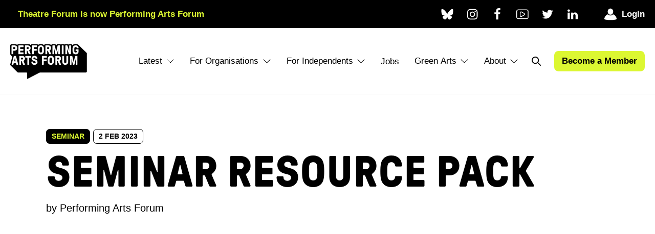

--- FILE ---
content_type: text/html; charset=UTF-8
request_url: https://www.performingartsforum.ie/forum-notice/seminar-resource-pack/
body_size: 17492
content:
<!doctype html>
<html lang="en-GB">
<head>
	<meta charset="utf-8">
	<meta name="viewport" content="width=device-width, initial-scale=1.0">
	<title>Seminar Resource Pack | Performing Arts Forum</title>

<!-- The SEO Framework by Sybre Waaijer -->
<meta name="robots" content="max-snippet:-1,max-image-preview:large,max-video-preview:-1" />
<link rel="canonical" href="https://www.performingartsforum.ie/forum-notice/seminar-resource-pack/" />
<meta name="description" content="What Next? - Supporting Change in the Performing Arts Webinar" />
<meta property="og:type" content="article" />
<meta property="og:locale" content="en_GB" />
<meta property="og:site_name" content="Performing Arts Forum" />
<meta property="og:title" content="Seminar Resource Pack" />
<meta property="og:description" content="What Next? - Supporting Change in the Performing Arts Webinar" />
<meta property="og:url" content="https://www.performingartsforum.ie/forum-notice/seminar-resource-pack/" />
<meta property="og:image" content="https://www.performingartsforum.ie/assets/uploads/seminar-resource-pack.png" />
<meta property="og:image:width" content="565" />
<meta property="og:image:height" content="283" />
<meta property="og:image:alt" content="Seminar Resource Pack" />
<meta property="article:published_time" content="2023-02-02T12:44:48+00:00" />
<meta property="article:modified_time" content="2024-03-27T15:51:29+00:00" />
<meta property="article:publisher" content="https://www.facebook.com/theatreforumireland" />
<meta name="twitter:card" content="summary_large_image" />
<meta name="twitter:site" content="@theatreforumie" />
<meta name="twitter:title" content="Seminar Resource Pack" />
<meta name="twitter:description" content="What Next? - Supporting Change in the Performing Arts Webinar" />
<meta name="twitter:image" content="https://www.performingartsforum.ie/assets/uploads/seminar-resource-pack.png" />
<meta name="twitter:image:alt" content="Seminar Resource Pack" />
<script type="application/ld+json">{"@context":"https://schema.org","@graph":[{"@type":"WebSite","@id":"https://www.performingartsforum.ie/#/schema/WebSite","url":"https://www.performingartsforum.ie/","name":"Performing Arts Forum","description":"Building a stronger community arts forum in Ireland","inLanguage":"en-GB","potentialAction":{"@type":"SearchAction","target":{"@type":"EntryPoint","urlTemplate":"https://www.performingartsforum.ie/search/{search_term_string}/"},"query-input":"required name=search_term_string"},"publisher":{"@type":"Organization","@id":"https://www.performingartsforum.ie/#/schema/Organization","name":"Performing Arts Forum","url":"https://www.performingartsforum.ie/"}},{"@type":"WebPage","@id":"https://www.performingartsforum.ie/forum-notice/seminar-resource-pack/","url":"https://www.performingartsforum.ie/forum-notice/seminar-resource-pack/","name":"Seminar Resource Pack | Performing Arts Forum","description":"What Next? - Supporting Change in the Performing Arts Webinar","inLanguage":"en-GB","isPartOf":{"@id":"https://www.performingartsforum.ie/#/schema/WebSite"},"breadcrumb":{"@type":"BreadcrumbList","@id":"https://www.performingartsforum.ie/#/schema/BreadcrumbList","itemListElement":[{"@type":"ListItem","position":1,"item":"https://www.performingartsforum.ie/","name":"Performing Arts Forum"},{"@type":"ListItem","position":2,"name":"Seminar Resource Pack"}]},"potentialAction":{"@type":"ReadAction","target":"https://www.performingartsforum.ie/forum-notice/seminar-resource-pack/"},"datePublished":"2023-02-02T12:44:48+00:00","dateModified":"2024-03-27T15:51:29+00:00","author":{"@type":"Person","@id":"https://www.performingartsforum.ie/#/schema/Person/9303ae3f882602585c1c465b6545fe00","name":"Performing Arts Forum"}}]}</script>
<!-- / The SEO Framework by Sybre Waaijer | 12.25ms meta | 0.19ms boot -->

<style id='wp-img-auto-sizes-contain-inline-css' type='text/css'>
img:is([sizes=auto i],[sizes^="auto," i]){contain-intrinsic-size:3000px 1500px}
/*# sourceURL=wp-img-auto-sizes-contain-inline-css */
</style>
<style id='classic-theme-styles-inline-css' type='text/css'>
/*! This file is auto-generated */
.wp-block-button__link{color:#fff;background-color:#32373c;border-radius:9999px;box-shadow:none;text-decoration:none;padding:calc(.667em + 2px) calc(1.333em + 2px);font-size:1.125em}.wp-block-file__button{background:#32373c;color:#fff;text-decoration:none}
/*# sourceURL=/wp-includes/css/classic-themes.min.css */
</style>
<link rel='stylesheet' id='lgg-base-style-css' href='https://www.performingartsforum.ie/assets/themes/paf/assets/css/main.css?ver=1.7' type='text/css' media='all' />
	<!-- Google tag (gtag.js) --> <script async src=https://www.googletagmanager.com/gtag/js?id=G-QZV7HY0RR0></script> <script> window.dataLayer = window.dataLayer || []; function gtag(){dataLayer.push(arguments);} gtag('js', new Date()); gtag('config', 'G-QZV7HY0RR0'); </script>

		<style type="text/css" id="wp-custom-css">
			.advertiser div[data-name="acf_publish_status"] {
	display:none;
}

.site-footer .green-arts-logo img {
	width:auto;
	max-height:100px
}		</style>
		<style id='global-styles-inline-css' type='text/css'>
:root{--wp--preset--aspect-ratio--square: 1;--wp--preset--aspect-ratio--4-3: 4/3;--wp--preset--aspect-ratio--3-4: 3/4;--wp--preset--aspect-ratio--3-2: 3/2;--wp--preset--aspect-ratio--2-3: 2/3;--wp--preset--aspect-ratio--16-9: 16/9;--wp--preset--aspect-ratio--9-16: 9/16;--wp--preset--color--black: #000000;--wp--preset--color--cyan-bluish-gray: #abb8c3;--wp--preset--color--white: #ffffff;--wp--preset--color--pale-pink: #f78da7;--wp--preset--color--vivid-red: #cf2e2e;--wp--preset--color--luminous-vivid-orange: #ff6900;--wp--preset--color--luminous-vivid-amber: #fcb900;--wp--preset--color--light-green-cyan: #7bdcb5;--wp--preset--color--vivid-green-cyan: #00d084;--wp--preset--color--pale-cyan-blue: #8ed1fc;--wp--preset--color--vivid-cyan-blue: #0693e3;--wp--preset--color--vivid-purple: #9b51e0;--wp--preset--gradient--vivid-cyan-blue-to-vivid-purple: linear-gradient(135deg,rgb(6,147,227) 0%,rgb(155,81,224) 100%);--wp--preset--gradient--light-green-cyan-to-vivid-green-cyan: linear-gradient(135deg,rgb(122,220,180) 0%,rgb(0,208,130) 100%);--wp--preset--gradient--luminous-vivid-amber-to-luminous-vivid-orange: linear-gradient(135deg,rgb(252,185,0) 0%,rgb(255,105,0) 100%);--wp--preset--gradient--luminous-vivid-orange-to-vivid-red: linear-gradient(135deg,rgb(255,105,0) 0%,rgb(207,46,46) 100%);--wp--preset--gradient--very-light-gray-to-cyan-bluish-gray: linear-gradient(135deg,rgb(238,238,238) 0%,rgb(169,184,195) 100%);--wp--preset--gradient--cool-to-warm-spectrum: linear-gradient(135deg,rgb(74,234,220) 0%,rgb(151,120,209) 20%,rgb(207,42,186) 40%,rgb(238,44,130) 60%,rgb(251,105,98) 80%,rgb(254,248,76) 100%);--wp--preset--gradient--blush-light-purple: linear-gradient(135deg,rgb(255,206,236) 0%,rgb(152,150,240) 100%);--wp--preset--gradient--blush-bordeaux: linear-gradient(135deg,rgb(254,205,165) 0%,rgb(254,45,45) 50%,rgb(107,0,62) 100%);--wp--preset--gradient--luminous-dusk: linear-gradient(135deg,rgb(255,203,112) 0%,rgb(199,81,192) 50%,rgb(65,88,208) 100%);--wp--preset--gradient--pale-ocean: linear-gradient(135deg,rgb(255,245,203) 0%,rgb(182,227,212) 50%,rgb(51,167,181) 100%);--wp--preset--gradient--electric-grass: linear-gradient(135deg,rgb(202,248,128) 0%,rgb(113,206,126) 100%);--wp--preset--gradient--midnight: linear-gradient(135deg,rgb(2,3,129) 0%,rgb(40,116,252) 100%);--wp--preset--font-size--small: 13px;--wp--preset--font-size--medium: 20px;--wp--preset--font-size--large: 36px;--wp--preset--font-size--x-large: 42px;--wp--preset--spacing--20: 0.44rem;--wp--preset--spacing--30: 0.67rem;--wp--preset--spacing--40: 1rem;--wp--preset--spacing--50: 1.5rem;--wp--preset--spacing--60: 2.25rem;--wp--preset--spacing--70: 3.38rem;--wp--preset--spacing--80: 5.06rem;--wp--preset--shadow--natural: 6px 6px 9px rgba(0, 0, 0, 0.2);--wp--preset--shadow--deep: 12px 12px 50px rgba(0, 0, 0, 0.4);--wp--preset--shadow--sharp: 6px 6px 0px rgba(0, 0, 0, 0.2);--wp--preset--shadow--outlined: 6px 6px 0px -3px rgb(255, 255, 255), 6px 6px rgb(0, 0, 0);--wp--preset--shadow--crisp: 6px 6px 0px rgb(0, 0, 0);}:where(.is-layout-flex){gap: 0.5em;}:where(.is-layout-grid){gap: 0.5em;}body .is-layout-flex{display: flex;}.is-layout-flex{flex-wrap: wrap;align-items: center;}.is-layout-flex > :is(*, div){margin: 0;}body .is-layout-grid{display: grid;}.is-layout-grid > :is(*, div){margin: 0;}:where(.wp-block-columns.is-layout-flex){gap: 2em;}:where(.wp-block-columns.is-layout-grid){gap: 2em;}:where(.wp-block-post-template.is-layout-flex){gap: 1.25em;}:where(.wp-block-post-template.is-layout-grid){gap: 1.25em;}.has-black-color{color: var(--wp--preset--color--black) !important;}.has-cyan-bluish-gray-color{color: var(--wp--preset--color--cyan-bluish-gray) !important;}.has-white-color{color: var(--wp--preset--color--white) !important;}.has-pale-pink-color{color: var(--wp--preset--color--pale-pink) !important;}.has-vivid-red-color{color: var(--wp--preset--color--vivid-red) !important;}.has-luminous-vivid-orange-color{color: var(--wp--preset--color--luminous-vivid-orange) !important;}.has-luminous-vivid-amber-color{color: var(--wp--preset--color--luminous-vivid-amber) !important;}.has-light-green-cyan-color{color: var(--wp--preset--color--light-green-cyan) !important;}.has-vivid-green-cyan-color{color: var(--wp--preset--color--vivid-green-cyan) !important;}.has-pale-cyan-blue-color{color: var(--wp--preset--color--pale-cyan-blue) !important;}.has-vivid-cyan-blue-color{color: var(--wp--preset--color--vivid-cyan-blue) !important;}.has-vivid-purple-color{color: var(--wp--preset--color--vivid-purple) !important;}.has-black-background-color{background-color: var(--wp--preset--color--black) !important;}.has-cyan-bluish-gray-background-color{background-color: var(--wp--preset--color--cyan-bluish-gray) !important;}.has-white-background-color{background-color: var(--wp--preset--color--white) !important;}.has-pale-pink-background-color{background-color: var(--wp--preset--color--pale-pink) !important;}.has-vivid-red-background-color{background-color: var(--wp--preset--color--vivid-red) !important;}.has-luminous-vivid-orange-background-color{background-color: var(--wp--preset--color--luminous-vivid-orange) !important;}.has-luminous-vivid-amber-background-color{background-color: var(--wp--preset--color--luminous-vivid-amber) !important;}.has-light-green-cyan-background-color{background-color: var(--wp--preset--color--light-green-cyan) !important;}.has-vivid-green-cyan-background-color{background-color: var(--wp--preset--color--vivid-green-cyan) !important;}.has-pale-cyan-blue-background-color{background-color: var(--wp--preset--color--pale-cyan-blue) !important;}.has-vivid-cyan-blue-background-color{background-color: var(--wp--preset--color--vivid-cyan-blue) !important;}.has-vivid-purple-background-color{background-color: var(--wp--preset--color--vivid-purple) !important;}.has-black-border-color{border-color: var(--wp--preset--color--black) !important;}.has-cyan-bluish-gray-border-color{border-color: var(--wp--preset--color--cyan-bluish-gray) !important;}.has-white-border-color{border-color: var(--wp--preset--color--white) !important;}.has-pale-pink-border-color{border-color: var(--wp--preset--color--pale-pink) !important;}.has-vivid-red-border-color{border-color: var(--wp--preset--color--vivid-red) !important;}.has-luminous-vivid-orange-border-color{border-color: var(--wp--preset--color--luminous-vivid-orange) !important;}.has-luminous-vivid-amber-border-color{border-color: var(--wp--preset--color--luminous-vivid-amber) !important;}.has-light-green-cyan-border-color{border-color: var(--wp--preset--color--light-green-cyan) !important;}.has-vivid-green-cyan-border-color{border-color: var(--wp--preset--color--vivid-green-cyan) !important;}.has-pale-cyan-blue-border-color{border-color: var(--wp--preset--color--pale-cyan-blue) !important;}.has-vivid-cyan-blue-border-color{border-color: var(--wp--preset--color--vivid-cyan-blue) !important;}.has-vivid-purple-border-color{border-color: var(--wp--preset--color--vivid-purple) !important;}.has-vivid-cyan-blue-to-vivid-purple-gradient-background{background: var(--wp--preset--gradient--vivid-cyan-blue-to-vivid-purple) !important;}.has-light-green-cyan-to-vivid-green-cyan-gradient-background{background: var(--wp--preset--gradient--light-green-cyan-to-vivid-green-cyan) !important;}.has-luminous-vivid-amber-to-luminous-vivid-orange-gradient-background{background: var(--wp--preset--gradient--luminous-vivid-amber-to-luminous-vivid-orange) !important;}.has-luminous-vivid-orange-to-vivid-red-gradient-background{background: var(--wp--preset--gradient--luminous-vivid-orange-to-vivid-red) !important;}.has-very-light-gray-to-cyan-bluish-gray-gradient-background{background: var(--wp--preset--gradient--very-light-gray-to-cyan-bluish-gray) !important;}.has-cool-to-warm-spectrum-gradient-background{background: var(--wp--preset--gradient--cool-to-warm-spectrum) !important;}.has-blush-light-purple-gradient-background{background: var(--wp--preset--gradient--blush-light-purple) !important;}.has-blush-bordeaux-gradient-background{background: var(--wp--preset--gradient--blush-bordeaux) !important;}.has-luminous-dusk-gradient-background{background: var(--wp--preset--gradient--luminous-dusk) !important;}.has-pale-ocean-gradient-background{background: var(--wp--preset--gradient--pale-ocean) !important;}.has-electric-grass-gradient-background{background: var(--wp--preset--gradient--electric-grass) !important;}.has-midnight-gradient-background{background: var(--wp--preset--gradient--midnight) !important;}.has-small-font-size{font-size: var(--wp--preset--font-size--small) !important;}.has-medium-font-size{font-size: var(--wp--preset--font-size--medium) !important;}.has-large-font-size{font-size: var(--wp--preset--font-size--large) !important;}.has-x-large-font-size{font-size: var(--wp--preset--font-size--x-large) !important;}
/*# sourceURL=global-styles-inline-css */
</style>
</head>
<body class="single has-featured-image fade-in flex flex-col inner-page">
	<a class="skip-link screen-reader-text" href="#content">Skip to content</a>
		
<div class="top-bar">
	<div class="wrapper">
		<div></div><!-- emptyspacer-->
					<div class="site-wide-notice">
				Theatre Forum is now Performing Arts Forum			</div><!-- strapline-->
				<div class="social-links flex justify-end align-center ">
			<a target="_blank" rel="noopener" href="https://bsky.app/profile/pafireland.bsky.social/"><span class="screen-reader-text">Bluesky</span><svg class="svg-icon svg-bluesky" width="28" height="28" aria-hidden="true" role="img" focusable="false" xmlns="http://www.w3.org/2000/svg" viewBox="0 0 600 530"><path d="M135.72 44.03C202.216 93.951 273.74 195.17 300 249.49c26.262-54.316 97.782-155.54 164.28-205.46C512.26 8.009 590-19.862 590 68.825c0 17.712-10.155 148.79-16.111 170.07-20.703 73.984-96.144 92.854-163.25 81.433 117.3 19.964 147.14 86.092 82.697 152.22-122.39 125.59-175.91-31.511-189.63-71.766-2.514-7.38-3.69-10.832-3.708-7.896-.017-2.936-1.193.516-3.707 7.896-13.714 40.255-67.233 197.36-189.63 71.766-64.444-66.128-34.605-132.26 82.697-152.22-67.108 11.421-142.55-7.45-163.25-81.433C20.15 217.613 9.997 86.535 9.997 68.825c0-88.687 77.742-60.816 125.72-24.795z"/></svg></a>
<a target="_blank" rel="noopener" href="https://www.instagram.com/performingartsforum/"><span class="screen-reader-text">Instagram</span><svg class="svg-icon svg-instagram" width="28" height="28" aria-hidden="true" role="img" focusable="false" viewBox="0 0 27 32" xmlns="http://www.w3.org/2000/svg"><path class="path1" d="M18.286 16q0-1.893-1.339-3.232t-3.232-1.339-3.232 1.339-1.339 3.232 1.339 3.232 3.232 1.339 3.232-1.339 1.339-3.232zM20.75 16q0 2.929-2.054 4.982t-4.982 2.054-4.982-2.054-2.054-4.982 2.054-4.982 4.982-2.054 4.982 2.054 2.054 4.982zM22.679 8.679q0 0.679-0.482 1.161t-1.161 0.482-1.161-0.482-0.482-1.161 0.482-1.161 1.161-0.482 1.161 0.482 0.482 1.161zM13.714 4.75q-0.125 0-1.366-0.009t-1.884 0-1.723 0.054-1.839 0.179-1.277 0.33q-0.893 0.357-1.571 1.036t-1.036 1.571q-0.196 0.518-0.33 1.277t-0.179 1.839-0.054 1.723 0 1.884 0.009 1.366-0.009 1.366 0 1.884 0.054 1.723 0.179 1.839 0.33 1.277q0.357 0.893 1.036 1.571t1.571 1.036q0.518 0.196 1.277 0.33t1.839 0.179 1.723 0.054 1.884 0 1.366-0.009 1.366 0.009 1.884 0 1.723-0.054 1.839-0.179 1.277-0.33q0.893-0.357 1.571-1.036t1.036-1.571q0.196-0.518 0.33-1.277t0.179-1.839 0.054-1.723 0-1.884-0.009-1.366 0.009-1.366 0-1.884-0.054-1.723-0.179-1.839-0.33-1.277q-0.357-0.893-1.036-1.571t-1.571-1.036q-0.518-0.196-1.277-0.33t-1.839-0.179-1.723-0.054-1.884 0-1.366 0.009zM27.429 16q0 4.089-0.089 5.661-0.179 3.714-2.214 5.75t-5.75 2.214q-1.571 0.089-5.661 0.089t-5.661-0.089q-3.714-0.179-5.75-2.214t-2.214-5.75q-0.089-1.571-0.089-5.661t0.089-5.661q0.179-3.714 2.214-5.75t5.75-2.214q1.571-0.089 5.661-0.089t5.661 0.089q3.714 0.179 5.75 2.214t2.214 5.75q0.089 1.571 0.089 5.661z"></path></svg></a>
<a target="_blank" rel="noopener" href="https://www.facebook.com/performingartsforumireland/"><span class="screen-reader-text">Facebook</span><svg class="svg-icon svg-facebook" width="28" height="28" aria-hidden="true" role="img" focusable="false" viewBox="0 0 19 32" xmlns="http://www.w3.org/2000/svg"><path class="path1" d="M17.125 0.214v4.714h-2.804q-1.536 0-2.071 0.643t-0.536 1.929v3.375h5.232l-0.696 5.286h-4.536v13.554h-5.464v-13.554h-4.554v-5.286h4.554v-3.893q0-3.321 1.857-5.152t4.946-1.83q2.625 0 4.071 0.214z"></path></svg></a>
<a target="_blank" rel="noopener" href="https://www.youtube.com/TheatreForum/"><span class="screen-reader-text">Youtube</span><svg class="svg-icon svg-youtube" width="28" height="28" aria-hidden="true" role="img" focusable="false" xmlns="http://www.w3.org/2000/svg" viewBox="0 0 87 68"><path fill="#000" fill-rule="nonzero" d="M73.27 0H13.02C5.832.004.004 5.832 0 13.02v41.273c.004 7.188 5.832 13.016 13.02 13.02h60.25c7.188-.004 13.016-5.832 13.02-13.02V13.02C86.286 5.832 80.458.004 73.27 0Zm7.813 54.293c-.004 4.313-3.5 7.805-7.813 7.813H13.02c-4.313-.008-7.809-3.5-7.813-7.813V13.02c.004-4.313 3.5-7.805 7.813-7.813h60.25c4.313.008 7.809 3.5 7.813 7.813v41.273ZM56.75 25.988 38.395 15.394a8.855 8.855 0 0 0-13.282 7.668V44.25a8.823 8.823 0 0 0 13.281 7.668L56.75 41.324a8.851 8.851 0 0 0 4.422-7.668 8.852 8.852 0 0 0-4.421-7.668Zm-2.606 10.793L35.79 47.406a3.637 3.637 0 0 1-3.629.008 3.643 3.643 0 0 1-1.84-3.133V23.062a3.636 3.636 0 0 1 5.469-3.125l18.355 10.594a3.651 3.651 0 0 1 1.82 3.156c0 1.3-.695 2.504-1.82 3.156v-.062Z"/></svg></a>
<a target="_blank" rel="noopener" href="https://twitter.com/PAFIreland/"><span class="screen-reader-text">Twitter</span><svg class="svg-icon svg-twitter" width="28" height="28" aria-hidden="true" role="img" focusable="false" viewBox="0 0 30 32" xmlns="http://www.w3.org/2000/svg"><path class="path1" d="M28.929 7.286q-1.196 1.75-2.893 2.982 0.018 0.25 0.018 0.75 0 2.321-0.679 4.634t-2.063 4.437-3.295 3.759-4.607 2.607-5.768 0.973q-4.839 0-8.857-2.589 0.625 0.071 1.393 0.071 4.018 0 7.161-2.464-1.875-0.036-3.357-1.152t-2.036-2.848q0.589 0.089 1.089 0.089 0.768 0 1.518-0.196-2-0.411-3.313-1.991t-1.313-3.67v-0.071q1.214 0.679 2.607 0.732-1.179-0.786-1.875-2.054t-0.696-2.75q0-1.571 0.786-2.911 2.161 2.661 5.259 4.259t6.634 1.777q-0.143-0.679-0.143-1.321 0-2.393 1.688-4.080t4.080-1.688q2.5 0 4.214 1.821 1.946-0.375 3.661-1.393-0.661 2.054-2.536 3.179 1.661-0.179 3.321-0.893z"></path></svg></a>
<a target="_blank" rel="noopener" href="https://www.linkedin.com/company/performing-arts-forum-ireland/"><span class="screen-reader-text">Linkedin</span><svg class="svg-icon svg-linkedin" width="28" height="28" aria-hidden="true" role="img" focusable="false" viewBox="0 0 24 24" xmlns="http://www.w3.org/2000/svg"><path d="m13.1716356 10.5886041c.0083588-.0139315.019504-.0278629.0278629-.0417944v.0417944zm-10.91808308 11.0281415h4.28531625v-12.89774309h-4.28531625zm4.56812483-16.88771244c-.02646977-1.26497632-.9292282-2.22903316-2.39621065-2.22903316-1.46698244 0-2.4254667.96405684-2.4254667 2.22903316 0 1.23850654.9292282 2.22903315 2.36834773 2.22903315h.02786291c1.49623851 0 2.42546671-.99052661 2.42546671-2.22903315zm15.17832265 9.49289494c0-3.9634996-2.1161884-5.80523821-4.9373084-5.80523821-2.2777933 0-3.2933965 1.25104486-3.8631931 2.13011981v-1.82780719h-4.28670942c.05711897 1.20925049 0 12.89774309 0 12.89774309h4.28670942v-7.2025634c0-.3859013.0264697-.7718027.1421008-1.0462524.3092784-.7704096 1.0142101-1.5686821 2.198384-1.5686821 1.5519643 0 2.1719142 1.1827807 2.1719142 2.9172471v6.9002508h4.2881025z" fill-rule="evenodd"/></svg></a>

							<a href="/member-login/" class="flex dropdown-trigger js-dropdown-trigger">
					<svg class="svg-icon svg-account" width="28" height="28" aria-hidden="true" role="img" focusable="false" xmlns="http://www.w3.org/2000/svg" viewBox="0 0 215 202"><g fill="#000" fill-rule="nonzero"><path d="M155 54.496c0 30.1-21.484 54.504-48 54.504-26.505 0-48-24.404-48-54.504C59 24.397 80.493 0 107 0c26.514 0 48 24.395 48 54.496"/><path d="M215 183.943c0-33.916-27.912-69.501-62.67-82.943-10.984 13.535-27.444 21.395-44.83 21.395S73.654 114.535 62.67 101C27.91 114.44 0 150.027 0 183.943c0 24.076 215 24.076 215 0Z"/></g></svg>					Login
				</a>	
					
		</div><!-- social-links-->
	</div><!-- wrapper-->
</div><!--top-bar-->
<header class="mega-nav mega-nav-mobile mega-nav-desktop@lg relative js-mega-nav">
  <div class="mega-nav-container">
    <!-- 👇 logo -->
	<a title="Go to homepage" class="site-branding mega-nav-logo" href="https://www.performingartsforum.ie" rel="home"><svg class="svg-icon svg-logo" width="28" height="28" aria-hidden="true" role="img" focusable="false" xmlns="http://www.w3.org/2000/svg" viewBox="0 0 901 412"><path class="quote" fill="#000" d="m895.54 104.08-88.19-86.94h-.09C798 6.94 783.81 0 768.02 0c-15.79 0-28.22 5.41-37.57 14.93-.69.7-1.85.44-2.16-.49-2.45-7.51-9.44-12.96-17.73-12.96h-14.77c-5.06 0-9.62 2.06-12.98 5.32-.49.48-1.24.48-1.74 0-3.49-3.36-8.23-5.33-13.47-5.33h-17.58c-4.92 0-9.4 1.97-12.71 5.15-.5.48-1.25.48-1.75 0-3.31-3.17-7.78-5.15-12.71-5.15h-14.77c-4.92 0-9.4 1.97-12.71 5.15-.5.48-1.25.48-1.75 0-3.31-3.17-7.78-5.15-12.71-5.15h-21.7c-8.73 0-15.75 5.37-18.12 13.74l-.22.94-.13.58-.09.4v.04c-.22.76-1.21.85-1.61.27 0 0-.04-.04-.04-.09-.04-.04-.04-.13-.09-.22l-.67-2.86c-2.64-7.78-9.49-12.8-17.85-12.8h-21.7c-7.5 0-13.92 4.46-16.86 10.85-.38.83-1.26.97-1.94.38-8.1-7.07-18.88-11.23-31.27-11.23h-32.49c-8.25 0-15.25 5.42-17.69 12.85-.3.93-1.46 1.18-2.13.48C387.14 5.36 374.16 0 359.45 0c-12.27 0-23.28 3.76-31.96 10.44-.58.44-1.38.29-1.78-.33-3.31-5.14-9.04-8.64-15.57-8.64h-51.68c-7.5 0-13.92 4.46-16.86 10.85-.38.83-1.26.97-1.94.38-8.1-7.07-18.88-11.23-31.27-11.23H175.9c-4.12 0-7.87 1.43-10.92 3.67-.44.33-1.03.33-1.48 0-3.09-2.24-6.85-3.67-10.92-3.67h-53.6c-6.98 0-13.02 3.89-16.2 9.57-.39.69-1.29.83-1.91.34-7.92-6.25-18.15-9.91-29.77-9.91H18.61C8.33 1.47 0 9.8 0 20.08v97.5c0 1.39.18 2.77.49 4.07.76 3.49 2.55 6.62 4.97 9.08l16.95 16.71a4.418 4.418 0 0 1 1.17 4.31L1.16 235.16C.58 237.18 0 239.32 0 242.19c0 1.3.13 2.51.4 3.71.71 3.49 2.51 6.53 4.97 8.91l.04.04 79.25 78.03c2.82 2.82 6.67 4.39 10.65 4.39h98.07c2.45 0 4.44 1.99 4.44 4.44v64.95c0 3.33 3.53 5.48 6.49 3.94l138.97-72.18c1.45-.75 3.06-1.14 4.69-1.14h536.88c8.4 0 15.21-6.81 15.21-15.21V114.94c0-4.07-1.66-8.01-4.52-10.87h.02l-.02.01ZM52.13 245.93l.04-.18.09.18h-.13Z"/><path class="words" fill="#FFF" d="M18.63 120.74c-1.62 0-2.95-1.33-2.95-2.95V20.32c0-1.62 1.33-2.95 2.95-2.95h32.49c18.46 0 31.01 12.56 31.01 31.01 0 18.45-12.41 31.01-31.01 31.01H37.83c-.89 0-1.48.59-1.48 1.48v36.92c0 1.62-1.33 2.95-2.95 2.95H18.63Zm31.75-62.03c6.05 0 10.34-4.29 10.34-10.34s-4.29-10.34-10.34-10.34H37.83c-.89 0-1.48.59-1.48 1.48v17.73c0 .88.59 1.48 1.48 1.48h12.55v-.01Zm48.58 62.03c-1.62 0-2.95-1.33-2.95-2.95V20.32c0-1.62 1.33-2.95 2.95-2.95h53.61c1.62 0 2.95 1.33 2.95 2.95v14.77c0 1.62-1.33 2.95-2.95 2.95h-34.41c-.89 0-1.48.59-1.48 1.48v17.73c0 .88.59 1.48 1.48 1.48h33.23c1.62 0 2.95 1.33 2.95 2.95v14.77c0 1.62-1.33 2.95-2.95 2.95h-33.23c-.89 0-1.48.59-1.48 1.48V98.6c0 .89.59 1.48 1.48 1.48h35c1.62 0 2.95 1.33 2.95 2.95v14.77c0 1.62-1.33 2.95-2.95 2.95h-54.2v-.01Zm76.93 0c-1.62 0-2.95-1.33-2.95-2.95V20.32c0-1.62 1.33-2.95 2.95-2.95h32.49c18.46 0 31.01 12.56 31.01 31.01 0 11.52-4.87 20.09-15.36 26.14-1.03.59-1.62 1.18-1.62 2.07 0 .59.15 1.33.74 2.81l15.21 35.15c.59 1.48.74 1.92.74 2.8 0 1.92-1.48 3.4-3.69 3.4h-14.77c-1.92 0-2.8-.59-3.69-2.66L201.6 81.32c-.44-1.18-1.48-1.92-2.66-1.92h-3.84c-.89 0-1.48.59-1.48 1.48v36.92c0 1.62-1.33 2.95-2.95 2.95H175.9l-.01-.01Zm31.75-62.03c6.05 0 10.34-4.29 10.34-10.34s-4.29-10.34-10.34-10.34h-12.55c-.89 0-1.48.59-1.48 1.48v17.73c0 .88.59 1.48 1.48 1.48h12.55v-.01Zm50.79 62.03c-1.62 0-2.95-1.33-2.95-2.95V20.32c0-1.62 1.33-2.95 2.95-2.95h51.69c1.62 0 2.95 1.33 2.95 2.95v14.77c0 1.62-1.33 2.95-2.95 2.95h-32.49c-.89 0-1.48.59-1.48 1.48v17.73c0 .88.59 1.48 1.48 1.48h31.01c1.62 0 2.95 1.33 2.95 2.95v14.77c0 1.62-1.33 2.95-2.95 2.95h-31.01c-.89 0-1.48.59-1.48 1.48v36.92c0 1.62-1.33 2.95-2.95 2.95h-14.77v-.01Zm68.96-18.02c-3.84-8.57-4.13-19.64-4.13-33.67 0-14.03.3-25.11 4.13-33.67 5.17-11.52 16.1-19.5 32.05-19.5 15.95 0 26.88 7.98 32.05 19.5 3.84 8.57 4.14 19.64 4.14 33.67 0 14.03-.3 25.11-4.14 33.67-5.17 11.52-16.1 19.49-32.05 19.49-15.95 0-26.88-7.97-32.05-19.49Zm45.04-8.27c1.92-4.28 2.07-15.95 2.07-25.4s-.15-21.12-2.07-25.4c-2.07-4.58-6.35-6.94-13-6.94s-10.93 2.37-13 6.94c-1.92 4.28-2.07 15.95-2.07 25.4s.15 21.12 2.07 25.4c2.07 4.58 6.35 6.94 13 6.94s10.93-2.36 13-6.94Zm43.7 26.29c-1.62 0-2.95-1.33-2.95-2.95V20.32c0-1.62 1.33-2.95 2.95-2.95h32.49c18.46 0 31.01 12.56 31.01 31.01 0 11.52-4.87 20.09-15.36 26.14-1.03.59-1.62 1.18-1.62 2.07 0 .59.15 1.33.74 2.81l15.21 35.15c.59 1.48.74 1.92.74 2.8 0 1.92-1.48 3.4-3.69 3.4h-14.77c-1.92 0-2.8-.59-3.69-2.66l-15.35-36.77c-.44-1.18-1.48-1.92-2.66-1.92h-3.84c-.89 0-1.48.59-1.48 1.48v36.92c0 1.62-1.33 2.95-2.95 2.95h-14.77l-.01-.01Zm31.75-62.03c6.05 0 10.34-4.29 10.34-10.34s-4.29-10.34-10.34-10.34h-12.55c-.89 0-1.48.59-1.48 1.48v17.73c0 .88.59 1.48 1.48 1.48h12.55v-.01Zm50.79 62.03c-1.62 0-2.95-1.33-2.95-2.95V20.32c0-1.62 1.33-2.95 2.95-2.95h21.71c1.62 0 2.66.74 3.1 2.51l15.06 66.6c.44 1.92 2.07 1.77 2.51 0l15.06-66.6c.44-1.77 1.48-2.51 3.1-2.51h21.71c1.62 0 2.95 1.33 2.95 2.95v97.47c0 1.62-1.33 2.95-2.95 2.95h-13c-1.62 0-2.95-1.33-2.95-2.95V58.72c0-1.77-1.48-1.62-1.77-.59l-14.47 60.11c-.44 1.77-1.48 2.51-3.1 2.51h-11.67c-1.62 0-2.66-.74-3.1-2.51l-14.47-60.11c-.3-1.48-1.77-1.33-1.77.59v59.07c0 1.62-1.33 2.95-2.95 2.95h-13Zm109.42 0c-1.62 0-2.95-1.33-2.95-2.95V20.32c0-1.62 1.33-2.95 2.95-2.95h14.77c1.62 0 2.95 1.33 2.95 2.95v97.47c0 1.62-1.33 2.95-2.95 2.95h-14.77Zm41.93 0c-1.62 0-2.95-1.33-2.95-2.95V20.32c0-1.62 1.33-2.95 2.95-2.95h17.58c2.22 0 3.25 1.33 3.69 2.66l20.23 60.55c.29.88 1.33.59 1.33-.3V20.32c0-1.62 1.33-2.95 2.95-2.95h14.77c1.62 0 2.95 1.33 2.95 2.95v97.47c0 1.62-1.33 2.95-2.95 2.95h-17.42c-2.51 0-3.55-1.33-3.98-2.51l-20.09-56.27c-.3-.89-1.33-.59-1.33.3v55.53c0 1.62-1.33 2.95-2.95 2.95h-14.78Zm85.21-18.02c-3.98-8.57-4.13-19.64-4.13-33.67 0-14.03.15-25.11 4.13-33.67 5.32-11.52 16.54-19.5 32.78-19.5 19.2 0 34.41 11.96 34.41 32.2 0 1.62-1.33 2.95-2.95 2.95h-15.06c-1.62 0-3.25-1.33-3.25-2.95 0-6.79-5.17-11.37-13.14-11.37-7.09 0-11.52 2.37-13.74 6.94-2.07 4.28-2.07 15.95-2.07 25.4s0 21.12 2.07 25.4c2.22 4.58 6.65 6.94 13.74 6.94 8.42 0 13.88-3.69 13.88-13.29v-2.95c0-.89-.59-1.48-1.48-1.48h-9.75c-1.62 0-2.95-1.33-2.95-2.95V66.69c0-1.62 1.33-2.95 2.95-2.95h28.8c1.62 0 2.95 1.33 2.95 2.95v21.27c0 23.48-14.92 34.26-34.41 34.26-16.24 0-27.47-7.97-32.78-19.49v-.01ZM18.64 244.6c-1.92 0-2.95-.89-2.95-2.22 0-.74.15-1.33.59-2.95l25.84-95.99c.44-1.48 1.48-2.22 2.8-2.22h19.79c1.33 0 2.37.74 2.8 2.22l25.7 95.99c.44 1.62.59 2.22.59 2.95 0 1.33-1.03 2.22-2.95 2.22H75.34c-1.33 0-2.37-.74-2.8-2.22l-4.58-15.21c-.44-1.33-.88-2.22-2.22-2.22H43.29c-1.33 0-1.77.74-2.22 2.22l-4.14 15.21c-.44 1.48-1.48 2.22-2.8 2.22H18.62h.02Zm42.82-40.32c.89 0 1.33-.59 1.18-1.62l-6.94-34.7c-.15-.89-.3-1.33-.74-1.33h-.59c-.44 0-.59.44-.74 1.33l-6.94 34.7c-.15 1.03.3 1.62 1.18 1.62h13.59Zm47.69 40.32c-1.62 0-2.95-1.33-2.95-2.95v-97.47c0-1.62 1.33-2.95 2.95-2.95h32.49c18.46 0 31.01 12.56 31.01 31.01 0 11.52-4.87 20.09-15.36 26.14-1.03.59-1.62 1.18-1.62 2.07 0 .59.15 1.33.74 2.8l15.21 35.15c.59 1.47.74 1.92.74 2.8 0 1.92-1.48 3.4-3.69 3.4H153.9c-1.92 0-2.8-.59-3.69-2.66l-15.35-36.77c-.44-1.18-1.48-1.92-2.66-1.92h-3.84c-.89 0-1.48.59-1.48 1.48v36.92c0 1.62-1.33 2.95-2.95 2.95h-14.78Zm31.75-62.02c6.05 0 10.34-4.29 10.34-10.34s-4.29-10.34-10.34-10.34h-12.55c-.89 0-1.48.59-1.48 1.48v17.73c0 .88.59 1.48 1.48 1.48h12.55v-.01Zm62.61 62.02c-1.62 0-2.95-1.33-2.95-2.95v-78.27c0-.88-.59-1.48-1.48-1.48h-18.46c-1.62 0-2.95-1.33-2.95-2.95v-14.77c0-1.62 1.33-2.95 2.95-2.95h60.55c1.62 0 2.95 1.33 2.95 2.95v14.77c0 1.62-1.33 2.95-2.95 2.95h-18.46c-.89 0-1.48.59-1.48 1.48v78.27c0 1.62-1.33 2.95-2.95 2.95h-14.77Zm44.59-30.71v-2.95c0-1.62 1.33-2.95 2.95-2.95h15.65c1.62 0 2.95 1.33 2.95 2.95v2.95c0 7.24 5.76 11.96 14.33 11.96s14.62-4.14 14.62-10.49c0-6.94-2.66-10.34-21.71-15.36-18.6-4.87-26.43-15.8-26.43-31.31 0-15.51 13.29-28.95 34.26-28.95s33.23 12.85 33.23 31.01v.74c0 1.62-1.33 2.95-2.95 2.95h-14.92c-1.62 0-2.95-1.33-2.95-2.95v-.74c0-6.5-5.17-10.93-12.41-10.93-8.27 0-12.85 3.4-12.85 9.6 0 5.32 3.69 8.86 20.83 13.29 19.79 5.17 27.32 15.36 27.32 31.16 0 19.49-14.33 32.2-36.03 32.2-21.7 0-35.88-13-35.88-32.2l-.01.02Zm127.02 30.53c-1.62 0-2.95-1.33-2.95-2.95V144c0-1.62 1.33-2.95 2.95-2.95h51.69c1.62 0 2.95 1.33 2.95 2.95v14.77c0 1.62-1.33 2.95-2.95 2.95h-32.49c-.89 0-1.48.59-1.48 1.48v17.73c0 .88.59 1.48 1.48 1.48h31.01c1.62 0 2.95 1.33 2.95 2.95v14.77c0 1.62-1.33 2.95-2.95 2.95h-31.01c-.89 0-1.48.59-1.48 1.48v36.92c0 1.62-1.33 2.95-2.95 2.95h-14.77v-.01Zm68.96-18.02c-3.84-8.57-4.13-19.64-4.13-33.67 0-14.03.3-25.11 4.13-33.67 5.17-11.52 16.1-19.5 32.05-19.5 15.95 0 26.88 7.97 32.05 19.5 3.84 8.57 4.14 19.64 4.14 33.67 0 14.03-.3 25.11-4.14 33.67-5.17 11.52-16.1 19.49-32.05 19.49-15.95 0-26.88-7.97-32.05-19.49Zm45.04-8.27c1.92-4.28 2.07-15.95 2.07-25.4s-.15-21.12-2.07-25.4c-2.07-4.58-6.35-6.94-13-6.94s-10.93 2.37-13 6.94c-1.92 4.28-2.07 15.95-2.07 25.4s.15 21.12 2.07 25.4c2.07 4.58 6.35 6.94 13 6.94s10.93-2.37 13-6.94Zm43.7 26.29c-1.62 0-2.95-1.33-2.95-2.95V144c0-1.62 1.33-2.95 2.95-2.95h32.49c18.46 0 31.01 12.56 31.01 31.01 0 11.52-4.87 20.09-15.36 26.14-1.03.59-1.62 1.18-1.62 2.07 0 .59.15 1.33.74 2.8l15.21 35.15c.59 1.47.74 1.92.74 2.8 0 1.92-1.48 3.4-3.69 3.4h-14.77c-1.92 0-2.8-.59-3.69-2.66l-15.36-36.77c-.44-1.18-1.48-1.92-2.66-1.92h-3.84c-.89 0-1.48.59-1.48 1.48v36.92c0 1.62-1.33 2.95-2.95 2.95h-14.77Zm31.75-62.03c6.05 0 10.34-4.29 10.34-10.34s-4.29-10.34-10.34-10.34h-12.55c-.89 0-1.48.59-1.48 1.48v17.73c0 .88.59 1.48 1.48 1.48h12.55v-.01Zm47.1 31.02V144c0-1.62 1.33-2.95 2.95-2.95h14.92c1.62 0 2.95 1.33 2.95 2.95v69.41c0 6.5 5.02 11.67 13.29 11.67s13.59-5.17 13.59-11.67V144c0-1.62 1.33-2.95 2.95-2.95h14.92c1.62 0 2.95 1.33 2.95 2.95v69.41c0 19.34-15.95 32.49-34.41 32.49-18.46 0-34.11-13.14-34.11-32.49h.01-.01Zm92 31.01c-1.62 0-2.95-1.33-2.95-2.95V144c0-1.62 1.33-2.95 2.95-2.95h21.71c1.62 0 2.66.74 3.1 2.51l15.06 66.6c.44 1.92 2.07 1.77 2.51 0l15.07-66.6c.44-1.77 1.48-2.51 3.1-2.51h21.71c1.62 0 2.95 1.33 2.95 2.95v97.47c0 1.62-1.33 2.95-2.95 2.95h-13c-1.62 0-2.95-1.33-2.95-2.95V182.4c0-1.77-1.48-1.62-1.77-.59l-14.47 60.11c-.44 1.77-1.48 2.51-3.1 2.51h-11.67c-1.62 0-2.66-.74-3.1-2.51l-14.47-60.11c-.29-1.48-1.77-1.33-1.77.59v59.07c0 1.62-1.33 2.95-2.95 2.95h-13.02.01Z"/></svg><span class="visuallyhidden">Performing Arts Forum</span>	</a>
    <!-- 👇 icon buttons mobile -->
    <div class="mega-nav-icon-btns mega-nav-icon-btns-mobile"> 
      <button class="mega-nav-icon-btn mega-nav-icon-btn-search js-tab-focus" aria-label="Toggle search" aria-controls="mega-nav-search">
        <svg class="mega-icon" viewBox="0 0 24 24">
          <g class="icon-group" fill="none" stroke="currentColor" stroke-linecap="square" stroke-miterlimit="10" stroke-width="2">
            <path d="M4.222 4.222l15.556 15.556" />
            <path d="M19.778 4.222L4.222 19.778" />
            <circle cx="9.5" cy="9.5" r="6.5" />
          </g>
        </svg>
      </button>

      <button class="mega-nav-icon-btn mega-nav-icon-btn-menu js-tab-focus" aria-label="Toggle menu" aria-controls="mega-nav-navigation">
        <svg class="mega-icon" viewBox="0 0 24 24">
          <g class="icon-group" fill="none" stroke="currentColor" stroke-linecap="square" stroke-miterlimit="10" stroke-width="2">
            <path d="M1 6h22" />
            <path d="M1 12h22" />
            <path d="M1 18h22" />
          </g>
        </svg>
      </button>
    </div>

    <div class="mega-nav-nav js-mega-nav-nav" id="mega-nav-navigation" role="navigation" aria-label="Main">
      <div class="mega-nav-nav-inner">
        <ul class="mega-nav-items">
          <!-- <li class="mega-nav-label">Menu</li> -->
  
		  
<li class="mega-nav-item js-mega-nav-item">
	<button class="mega-nav-control js-mega-nav-control js-tab-focus">
		Latest
		<i class="mega-nav-arrow-icon" aria-hidden="true">
	<svg class="mega-icon" viewBox="0 0 16 16">
	<g class="icon-group" fill="none" stroke="currentColor" stroke-linecap="square" stroke-miterlimit="10" stroke-width="1">
		<path d="M2 2l12 12" />
		<path d="M14 2L2 14" />
	</g>
	</svg>
</i> 	</button>
	<div class="mega-nav-sub-nav-wrapper">
		<div class="mega-nav-sub-nav latest">
			<ul class="mega-nav-sub-items grid flex wrap">  
				<li class="mega-nav-label">
					Keep up to date!				</li>
											<li class="mega-nav-sub-item col-6@md"> 
							<a href="https://performingartsforum.ie/news-events/"  class="mega-nav-sub-link">
								<span class="mega-nav-title">
									News &amp; Events								</span><!-- mega-nav-title -->
								<span class="mega-nav-description">
									Latest from the Performing Arts Forum &amp; our Members								</span><!-- mega-nav-description -->
							</a><!-- mega-nav-sub-link-->
						</li><!-- mega-nav-sub-item -->
												<li class="mega-nav-sub-item col-6@md"> 
							<a href="https://performingartsforum.ie/jobs/"  class="mega-nav-sub-link">
								<span class="mega-nav-title">
									Latest Jobs								</span><!-- mega-nav-title -->
								<span class="mega-nav-description">
									Discover job listings for the performing arts sector								</span><!-- mega-nav-description -->
							</a><!-- mega-nav-sub-link-->
						</li><!-- mega-nav-sub-item -->
												<li class="mega-nav-sub-item col-6@md"> 
							<a href="https://performingartsforum.ie/opportunities/"  class="mega-nav-sub-link">
								<span class="mega-nav-title">
									Opportunities								</span><!-- mega-nav-title -->
								<span class="mega-nav-description">
									Latest funding, development, residency &amp; other sector opportunities								</span><!-- mega-nav-description -->
							</a><!-- mega-nav-sub-link-->
						</li><!-- mega-nav-sub-item -->
												<li class="mega-nav-sub-item col-6@md"> 
							<a href="https://performingartsforum.ie/resources/"  class="mega-nav-sub-link">
								<span class="mega-nav-title">
									Resources								</span><!-- mega-nav-title -->
								<span class="mega-nav-description">
									Latest factsheets, toolkits, contracts &amp; reports								</span><!-- mega-nav-description -->
							</a><!-- mega-nav-sub-link-->
						</li><!-- mega-nav-sub-item -->
									</ul><!-- mega-nav-sub-items -->		
								<ul class="mega-nav-sub-items">
	 				<li class="mega-nav-sub-item border-radius bg-primary featured-menu-item">
				 		<a class="grid" href="https://www.performingartsforum.ie/forum-notice/pay-conditions-survey/">
							<div class="p-unit col-7">
									<div class="pretitle category">
		News	</div><!-- pretitle bg-paf -->
			
								<h2 class="text-lg mt-xs">Be Part of Our Pay &#038; Conditions Research</h2>
							</div><!-- p-unit -->	
															<figure class="landscape col-5">
									<img width="600" height="338" src="https://www.performingartsforum.ie/assets/uploads/PC-Website-600x338.jpg" class="object-fit" alt="P&amp;c Website" loading="lazy" decoding="async" srcset="https://www.performingartsforum.ie/assets/uploads/PC-Website-600x338.jpg 600w, https://www.performingartsforum.ie/assets/uploads/PC-Website-1100x619.jpg 1100w, https://www.performingartsforum.ie/assets/uploads/PC-Website-300x169.jpg 300w, https://www.performingartsforum.ie/assets/uploads/PC-Website-1680x945.jpg 1680w, https://www.performingartsforum.ie/assets/uploads/PC-Website-scaled.jpg 2048w" sizes="auto, (max-width: 600px) 100vw, 600px" />								</figure>
							
						</a>
					</li><!-- mega-nav-sub-item -->	
				</ul><!-- mega-nav-sub-items -->	
					
			<section class="mega-nav-sub-items">
	<a href="/become-a-member/" class="mega-nav-sub-item height-100 flex flex-col justify-between action-item bg-secondary white-text hide-on-mobile">
		<div>
		<h3 class="action-title-lg primary-text">Become a member & join the movement!</h3>
		<p class="mega-nav-description">Join us in supporting &amp; advocating for performance art &amp; artists.</p></div>
		<div class="white-btn btn-sm">Sign Up</div>	
	</a><!-- mega-nav-sub-item -->	

	<div class="mega-nav-sub-item action-item social-menu bg-tertiary center-text hide-on-mobile">
		<h3 class="action-title-sm">Follow us on social networks</h3>
		<a target="_blank" rel="noopener" href="https://bsky.app/profile/pafireland.bsky.social/"><span class="screen-reader-text">Bluesky</span><svg class="svg-icon svg-bluesky" width="28" height="28" aria-hidden="true" role="img" focusable="false" xmlns="http://www.w3.org/2000/svg" viewBox="0 0 600 530"><path d="M135.72 44.03C202.216 93.951 273.74 195.17 300 249.49c26.262-54.316 97.782-155.54 164.28-205.46C512.26 8.009 590-19.862 590 68.825c0 17.712-10.155 148.79-16.111 170.07-20.703 73.984-96.144 92.854-163.25 81.433 117.3 19.964 147.14 86.092 82.697 152.22-122.39 125.59-175.91-31.511-189.63-71.766-2.514-7.38-3.69-10.832-3.708-7.896-.017-2.936-1.193.516-3.707 7.896-13.714 40.255-67.233 197.36-189.63 71.766-64.444-66.128-34.605-132.26 82.697-152.22-67.108 11.421-142.55-7.45-163.25-81.433C20.15 217.613 9.997 86.535 9.997 68.825c0-88.687 77.742-60.816 125.72-24.795z"/></svg></a>
<a target="_blank" rel="noopener" href="https://www.instagram.com/performingartsforum/"><span class="screen-reader-text">Instagram</span><svg class="svg-icon svg-instagram" width="28" height="28" aria-hidden="true" role="img" focusable="false" viewBox="0 0 27 32" xmlns="http://www.w3.org/2000/svg"><path class="path1" d="M18.286 16q0-1.893-1.339-3.232t-3.232-1.339-3.232 1.339-1.339 3.232 1.339 3.232 3.232 1.339 3.232-1.339 1.339-3.232zM20.75 16q0 2.929-2.054 4.982t-4.982 2.054-4.982-2.054-2.054-4.982 2.054-4.982 4.982-2.054 4.982 2.054 2.054 4.982zM22.679 8.679q0 0.679-0.482 1.161t-1.161 0.482-1.161-0.482-0.482-1.161 0.482-1.161 1.161-0.482 1.161 0.482 0.482 1.161zM13.714 4.75q-0.125 0-1.366-0.009t-1.884 0-1.723 0.054-1.839 0.179-1.277 0.33q-0.893 0.357-1.571 1.036t-1.036 1.571q-0.196 0.518-0.33 1.277t-0.179 1.839-0.054 1.723 0 1.884 0.009 1.366-0.009 1.366 0 1.884 0.054 1.723 0.179 1.839 0.33 1.277q0.357 0.893 1.036 1.571t1.571 1.036q0.518 0.196 1.277 0.33t1.839 0.179 1.723 0.054 1.884 0 1.366-0.009 1.366 0.009 1.884 0 1.723-0.054 1.839-0.179 1.277-0.33q0.893-0.357 1.571-1.036t1.036-1.571q0.196-0.518 0.33-1.277t0.179-1.839 0.054-1.723 0-1.884-0.009-1.366 0.009-1.366 0-1.884-0.054-1.723-0.179-1.839-0.33-1.277q-0.357-0.893-1.036-1.571t-1.571-1.036q-0.518-0.196-1.277-0.33t-1.839-0.179-1.723-0.054-1.884 0-1.366 0.009zM27.429 16q0 4.089-0.089 5.661-0.179 3.714-2.214 5.75t-5.75 2.214q-1.571 0.089-5.661 0.089t-5.661-0.089q-3.714-0.179-5.75-2.214t-2.214-5.75q-0.089-1.571-0.089-5.661t0.089-5.661q0.179-3.714 2.214-5.75t5.75-2.214q1.571-0.089 5.661-0.089t5.661 0.089q3.714 0.179 5.75 2.214t2.214 5.75q0.089 1.571 0.089 5.661z"></path></svg></a>
<a target="_blank" rel="noopener" href="https://www.facebook.com/performingartsforumireland/"><span class="screen-reader-text">Facebook</span><svg class="svg-icon svg-facebook" width="28" height="28" aria-hidden="true" role="img" focusable="false" viewBox="0 0 19 32" xmlns="http://www.w3.org/2000/svg"><path class="path1" d="M17.125 0.214v4.714h-2.804q-1.536 0-2.071 0.643t-0.536 1.929v3.375h5.232l-0.696 5.286h-4.536v13.554h-5.464v-13.554h-4.554v-5.286h4.554v-3.893q0-3.321 1.857-5.152t4.946-1.83q2.625 0 4.071 0.214z"></path></svg></a>
<a target="_blank" rel="noopener" href="https://www.youtube.com/TheatreForum/"><span class="screen-reader-text">Youtube</span><svg class="svg-icon svg-youtube" width="28" height="28" aria-hidden="true" role="img" focusable="false" xmlns="http://www.w3.org/2000/svg" viewBox="0 0 87 68"><path fill="#000" fill-rule="nonzero" d="M73.27 0H13.02C5.832.004.004 5.832 0 13.02v41.273c.004 7.188 5.832 13.016 13.02 13.02h60.25c7.188-.004 13.016-5.832 13.02-13.02V13.02C86.286 5.832 80.458.004 73.27 0Zm7.813 54.293c-.004 4.313-3.5 7.805-7.813 7.813H13.02c-4.313-.008-7.809-3.5-7.813-7.813V13.02c.004-4.313 3.5-7.805 7.813-7.813h60.25c4.313.008 7.809 3.5 7.813 7.813v41.273ZM56.75 25.988 38.395 15.394a8.855 8.855 0 0 0-13.282 7.668V44.25a8.823 8.823 0 0 0 13.281 7.668L56.75 41.324a8.851 8.851 0 0 0 4.422-7.668 8.852 8.852 0 0 0-4.421-7.668Zm-2.606 10.793L35.79 47.406a3.637 3.637 0 0 1-3.629.008 3.643 3.643 0 0 1-1.84-3.133V23.062a3.636 3.636 0 0 1 5.469-3.125l18.355 10.594a3.651 3.651 0 0 1 1.82 3.156c0 1.3-.695 2.504-1.82 3.156v-.062Z"/></svg></a>
<a target="_blank" rel="noopener" href="https://twitter.com/PAFIreland/"><span class="screen-reader-text">Twitter</span><svg class="svg-icon svg-twitter" width="28" height="28" aria-hidden="true" role="img" focusable="false" viewBox="0 0 30 32" xmlns="http://www.w3.org/2000/svg"><path class="path1" d="M28.929 7.286q-1.196 1.75-2.893 2.982 0.018 0.25 0.018 0.75 0 2.321-0.679 4.634t-2.063 4.437-3.295 3.759-4.607 2.607-5.768 0.973q-4.839 0-8.857-2.589 0.625 0.071 1.393 0.071 4.018 0 7.161-2.464-1.875-0.036-3.357-1.152t-2.036-2.848q0.589 0.089 1.089 0.089 0.768 0 1.518-0.196-2-0.411-3.313-1.991t-1.313-3.67v-0.071q1.214 0.679 2.607 0.732-1.179-0.786-1.875-2.054t-0.696-2.75q0-1.571 0.786-2.911 2.161 2.661 5.259 4.259t6.634 1.777q-0.143-0.679-0.143-1.321 0-2.393 1.688-4.080t4.080-1.688q2.5 0 4.214 1.821 1.946-0.375 3.661-1.393-0.661 2.054-2.536 3.179 1.661-0.179 3.321-0.893z"></path></svg></a>
<a target="_blank" rel="noopener" href="https://www.linkedin.com/company/performing-arts-forum-ireland/"><span class="screen-reader-text">Linkedin</span><svg class="svg-icon svg-linkedin" width="28" height="28" aria-hidden="true" role="img" focusable="false" viewBox="0 0 24 24" xmlns="http://www.w3.org/2000/svg"><path d="m13.1716356 10.5886041c.0083588-.0139315.019504-.0278629.0278629-.0417944v.0417944zm-10.91808308 11.0281415h4.28531625v-12.89774309h-4.28531625zm4.56812483-16.88771244c-.02646977-1.26497632-.9292282-2.22903316-2.39621065-2.22903316-1.46698244 0-2.4254667.96405684-2.4254667 2.22903316 0 1.23850654.9292282 2.22903315 2.36834773 2.22903315h.02786291c1.49623851 0 2.42546671-.99052661 2.42546671-2.22903315zm15.17832265 9.49289494c0-3.9634996-2.1161884-5.80523821-4.9373084-5.80523821-2.2777933 0-3.2933965 1.25104486-3.8631931 2.13011981v-1.82780719h-4.28670942c.05711897 1.20925049 0 12.89774309 0 12.89774309h4.28670942v-7.2025634c0-.3859013.0264697-.7718027.1421008-1.0462524.3092784-.7704096 1.0142101-1.5686821 2.198384-1.5686821 1.5519643 0 2.1719142 1.1827807 2.1719142 2.9172471v6.9002508h4.2881025z" fill-rule="evenodd"/></svg></a>

	</div><!-- mega-nav-sub-item -->	
</section><!-- mega-nav-sub-items -->			</div><!-- mega-nav-sub-nav -->
	</div><!-- mega-nav-sub-nav-wrapper -->
</li><!-- mega-nav-item -->			  <li class="mega-nav-item js-mega-nav-item">
	<button class="mega-nav-control js-mega-nav-control js-tab-focus">
		For Organisations
		<i class="mega-nav-arrow-icon" aria-hidden="true">
	<svg class="mega-icon" viewBox="0 0 16 16">
	<g class="icon-group" fill="none" stroke="currentColor" stroke-linecap="square" stroke-miterlimit="10" stroke-width="1">
		<path d="M2 2l12 12" />
		<path d="M14 2L2 14" />
	</g>
	</svg>
</i> 	</button>
 
	<div class="mega-nav-sub-nav-wrapper">
		<div class="mega-nav-sub-nav org-menu">
			<!-- column 1 -->
			<ul class="mega-nav-sub-items">  
				<li class="mega-nav-label">
					Resources				</li><!-- mega-nav-label -->
											<li class="mega-nav-sub-item col-6@md">
							<a href="https://performingartsforum.ie/contracts/" class="mega-nav-sub-link">
								<span class="mega-nav-title">
									Contracts								</span><!-- mega-nav-title -->
								<span class="mega-nav-description">
									Downloadable sample contracts and useful resources								</span><!-- mega-nav-description -->
							</a><!-- mega-nav-sub-link-->
						</li><!-- mega-nav-sub-item -->
												<li class="mega-nav-sub-item col-6@md">
							<a href="https://performingartsforum.ie/resource/employee-handbook-appendix/" class="mega-nav-sub-link">
								<span class="mega-nav-title">
									Employee Handbook								</span><!-- mega-nav-title -->
								<span class="mega-nav-description">
									Guidelines for developing your employee handbook								</span><!-- mega-nav-description -->
							</a><!-- mega-nav-sub-link-->
						</li><!-- mega-nav-sub-item -->
												<li class="mega-nav-sub-item col-6@md">
							<a href="https://performingartsforum.ie/resources/" class="mega-nav-sub-link">
								<span class="mega-nav-title">
									All Resources								</span><!-- mega-nav-title -->
								<span class="mega-nav-description">
									Factsheets, toolkits, sample contracts, reports and more, available to all.								</span><!-- mega-nav-description -->
							</a><!-- mega-nav-sub-link-->
						</li><!-- mega-nav-sub-item -->
									</ul><!-- mega-nav-sub-items -->
		
			<!-- column 2 -->
			<ul class="mega-nav-sub-items">  
				<li class="mega-nav-label">
					Research 				</li><!-- mega-nav-label -->
											<li class="mega-nav-sub-item col-6"> 
							<a href="https://performingartsforum.ie/rehearsal-space-directory/"  class="mega-nav-sub-link">
								<span class="mega-nav-title">
									Rehearsal Space Directory 								</span><!-- mega-nav-title -->
								<span class="mega-nav-description">
									Directory of spaces around the country								</span><!-- mega-nav-description -->
							</a><!-- mega-nav-sub-link-->
						</li><!-- mega-nav-sub-item -->
												<li class="mega-nav-sub-item col-6"> 
							<a href="https://www.performingartsforum.ie/forum-notice/audience-insights-2025-presentation-and-findings/"  class="mega-nav-sub-link">
								<span class="mega-nav-title">
									Audience Research 								</span><!-- mega-nav-title -->
								<span class="mega-nav-description">
									Audience Insights 2025 Results 								</span><!-- mega-nav-description -->
							</a><!-- mega-nav-sub-link-->
						</li><!-- mega-nav-sub-item -->
												<li class="mega-nav-sub-item col-6"> 
							<a href="https://performingartsforum.ie/forum-notice/pay-and-conditions-in-the-music-industry-and-performing-arts-sector/"  class="mega-nav-sub-link">
								<span class="mega-nav-title">
									Pay &amp; Conditions 								</span><!-- mega-nav-title -->
								<span class="mega-nav-description">
									Most recent Review of Pay and Conditions in the Performing Arts Sector &amp; Music Industry								</span><!-- mega-nav-description -->
							</a><!-- mega-nav-sub-link-->
						</li><!-- mega-nav-sub-item -->
									</ul><!-- mega-nav-sub-items -->
			<a href="/become-a-member/" class="mega-nav-sub-item action-item bg-secondary white-text hide-on-mobile height-100 flex flex-col justify-between">
				<div>
					<h3 class="action-title-lg primary-text">Become a member & join the movement!</h3>
					<p class="mega-nav-description">Join us in supporting &amp; advocating for performance art &amp; artists.</p>
				</div><!-- used for flex -->	
				<div class="white-btn btn-sm">Sign Up</div>	
			</a><!-- mega-nav-sub-item -->	
			
			<ul class="mega-nav-sub-items flex flex-col justify-around">
				
				<li class="mega-nav-sub-item bg-job-alt action-item">
					<a href="/member-dashboard/add-job/">
						<span class="mega-nav-title">
							Post a Job
						</span><!-- mega-nav-title -->
					</a>
				</li><!-- mega-nav-sub-item -->
				<li class="mega-nav-sub-item bg-member action-item ">
					<a href="/member-dashboard/add-event/">
						<span class="mega-nav-title">
							Post News or Event
						</span><!-- mega-nav-title -->
					</a>
				</li><!-- mega-nav-sub-item -->	
				<li class="mega-nav-sub-item bg-opp action-item">
					<a href="/member-dashboard/add-opportunity/">
						<span class="mega-nav-title">
							Post an Opportunity
						</span><!-- mega-nav-title -->
					</a>
				</li><!-- mega-nav-sub-item -->
				<li class="mega-nav-sub-item bg-job action-item">
					<a href="/advertiser-dashboard/add-paid-job/">
						<span class="mega-nav-title">
							Advertise a Job (non-members)
						</span><!-- mega-nav-title -->
					</a>
				</li><!-- mega-nav-sub-item -->
			</ul><!-- mega-nav-sub-items -->
					</div><!-- mega-nav-sub-nav -->
	</div><!-- mega-nav-sub-nav-wrapper -->
</li><!-- mega-nav-item -->			  
<li class="mega-nav-item js-mega-nav-item">
	<button class="mega-nav-control js-mega-nav-control js-tab-focus">
		For Independents
		<i class="mega-nav-arrow-icon" aria-hidden="true">
	<svg class="mega-icon" viewBox="0 0 16 16">
	<g class="icon-group" fill="none" stroke="currentColor" stroke-linecap="square" stroke-miterlimit="10" stroke-width="1">
		<path d="M2 2l12 12" />
		<path d="M14 2L2 14" />
	</g>
	</svg>
</i> 	</button>
	<div class="mega-nav-sub-nav-wrapper">
		<div class="mega-nav-sub-nav latest">
			<ul class="mega-nav-sub-items grid flex wrap">  
				<li class="mega-nav-label">
					Useful Resources				</li><!-- mega-nav-label -->
										<li class="mega-nav-sub-item col-6@sm"> 
							<a href="https://performingartsforum.ie/rehearsal-space-directory/" class="mega-nav-sub-link">
								<span class="mega-nav-title">
									Rehearsal Space Directory								</span><!-- mega-nav-title -->
								<span class="mega-nav-description">
									Directory of rehearsal spaces 								</span><!-- mega-nav-description -->
							</a><!-- mega-nav-sub-link-->
						</li><!-- mega-nav-sub-item -->
												<li class="mega-nav-sub-item col-6@sm"> 
							<a href="https://www.performingartsforum.ie/paf-connects/" class="mega-nav-sub-link">
								<span class="mega-nav-title">
									PAF Connects 								</span><!-- mega-nav-title -->
								<span class="mega-nav-description">
									Valuable networking and industry events 								</span><!-- mega-nav-description -->
							</a><!-- mega-nav-sub-link-->
						</li><!-- mega-nav-sub-item -->
												<li class="mega-nav-sub-item col-6@sm"> 
							<a href="https://performingartsforum.ie/about-us/development/" class="mega-nav-sub-link">
								<span class="mega-nav-title">
									Development Programmes								</span><!-- mega-nav-title -->
								<span class="mega-nav-description">
									Find out about MAKE, The Next Stage and other training opportunities								</span><!-- mega-nav-description -->
							</a><!-- mega-nav-sub-link-->
						</li><!-- mega-nav-sub-item -->
												<li class="mega-nav-sub-item col-6@sm"> 
							<a href="https://performingartsforum.ie/resource-organisation-listing/" class="mega-nav-sub-link">
								<span class="mega-nav-title">
									Representative &amp; Resource Organisations 								</span><!-- mega-nav-title -->
								<span class="mega-nav-description">
									Comprehensive cross artform list								</span><!-- mega-nav-description -->
							</a><!-- mega-nav-sub-link-->
						</li><!-- mega-nav-sub-item -->
												<li class="mega-nav-sub-item col-6@sm"> 
							<a href="https://performingartsforum.ie/producer-page/" class="mega-nav-sub-link">
								<span class="mega-nav-title">
									Producer Page								</span><!-- mega-nav-title -->
								<span class="mega-nav-description">
									Resources for producers and production companies								</span><!-- mega-nav-description -->
							</a><!-- mega-nav-sub-link-->
						</li><!-- mega-nav-sub-item -->
												<li class="mega-nav-sub-item col-6@sm"> 
							<a href="https://performingartsforum.ie/resources/" class="mega-nav-sub-link">
								<span class="mega-nav-title">
									All Resources								</span><!-- mega-nav-title -->
								<span class="mega-nav-description">
									Factsheets, toolkits, sample contracts, reports and more, available to all								</span><!-- mega-nav-description -->
							</a><!-- mega-nav-sub-link-->
						</li><!-- mega-nav-sub-item -->
									</ul><!-- mega-nav-sub-items -->
		
			<section class="mega-nav-sub-items height-100">
				<a href="/jobs/" class="mega-nav-sub-item bg-job height-100 justify-between action-item flex flex-col">
					<div>
						<h3 class="action-title-lg">Find a Job</h3>
						<p class="white-text mega-nav-description text-base">Seek out new professional opportunities from industry organisations</p>	
					</div><!-- used for flex -->	
					<div class="white-btn btn-sm">View All Listings</div>	
				</a><!-- mega-nav-sub-item -->
			</section><!-- mega-nav-sub-items -->
			
			<section class="mega-nav-sub-items">
				<a href="/opportunities/" class="mega-nav-sub-item action-item bg-opp flex flex-col">
					<h3 class="action-title-sm">Search Opportunities</h3>
					<p class="mega-nav-description">For the latest funding, development, residency & other sector opportunities. </p>
					<div class="btn-border btn-sm">Search</div>	
				</a><!-- mega-nav-sub-item -->

				<a href="/become-a-member/" class="mega-nav-sub-item action-item social-menu bg-paf flex flex-col">
					<h3 class="action-title-sm ">Why Join Performing Arts Forum?</h3>
					<p class="mega-nav-description">Thinking about becoming a member? Discover what we do and how we can help you</p>
					<div class="black-btn btn-sm">Find out More</div>	
				</a><!-- mega-nav-sub-item -->
			</section>
		</div><!-- mega-nav-sub-nav -->
	</div><!-- mega-nav-sub-nav-wrapper -->
</li><!-- mega-nav-item -->	
          <li class="mega-nav-item">
            <a href="/jobs" class="mega-nav-control">Jobs</a>
          </li>
          
<li class="mega-nav-item js-mega-nav-item">
	<button class="mega-nav-control js-mega-nav-control">
		Green Arts
		<i class="mega-nav-arrow-icon" aria-hidden="true">
	<svg class="mega-icon" viewBox="0 0 16 16">
	<g class="icon-group" fill="none" stroke="currentColor" stroke-linecap="square" stroke-miterlimit="10" stroke-width="1">
		<path d="M2 2l12 12" />
		<path d="M14 2L2 14" />
	</g>
	</svg>
</i> 	</button>
	<div class="mega-nav-sub-nav-wrapper">
		<div class="mega-nav-sub-nav greenarts">
			<ul class="mega-nav-sub-items grid flex wrap">  
				<li class="mega-nav-label">
					About Green Arts				</li>
											<li class="mega-nav-sub-item"> 
							<a href="https://performingartsforum.ie/green-arts/"  class="mega-nav-sub-link">
								<span class="mega-nav-title">
									What is the Green Arts Initiative in Ireland								</span><!-- mega-nav-title -->
								<span class="mega-nav-description">
									Find out more about the work of GAII and how we can support you 								</span><!-- mega-nav-description -->
							</a><!-- mega-nav-sub-link-->
						</li><!-- mega-nav-sub-item -->
												<li class="mega-nav-sub-item"> 
							<a href="https://performingartsforum.ie/green-arts/the-theatre-green-book-irish-edition/"  class="mega-nav-sub-link">
								<span class="mega-nav-title">
									The Theatre Green Book: Irish Edition								</span><!-- mega-nav-title -->
								<span class="mega-nav-description">
									Providing a roadmap for creating more sustainable productions 								</span><!-- mega-nav-description -->
							</a><!-- mega-nav-sub-link-->
						</li><!-- mega-nav-sub-item -->
												<li class="mega-nav-sub-item"> 
							<a href="https://performingartsforum.ie/green-arts/green-arts-news/"  class="mega-nav-sub-link">
								<span class="mega-nav-title">
									Green Arts News &amp; Events								</span><!-- mega-nav-title -->
								<span class="mega-nav-description">
									Find out about current and upcoming events and projects at the GAII								</span><!-- mega-nav-description -->
							</a><!-- mega-nav-sub-link-->
						</li><!-- mega-nav-sub-item -->
												<li class="mega-nav-sub-item"> 
							<a href="https://performingartsforum.ie/green-arts/resources/"  class="mega-nav-sub-link">
								<span class="mega-nav-title">
									Useful Links &amp; Resources								</span><!-- mega-nav-title -->
								<span class="mega-nav-description">
									Resources, guides, and toolkits for arts organisations and artists who want to play a role in addressing the climate crisis								</span><!-- mega-nav-description -->
							</a><!-- mega-nav-sub-link-->
						</li><!-- mega-nav-sub-item -->
									</ul><!-- mega-nav-sub-items -->
			<section class="mega-nav-sub-items">
	 			<a href="/the-theatre-green-book-irish-edition/" class="mega-nav-sub-item action-item bg-greenarts-alt flex flex-col">
					<h3 class="action-title-lg">Theatre Green Book – Irish Edition</h3>
					<p class="text-sm white-text">Providing a roadmap for creating more sustainable productions</p>
					<div class="white-btn btn-sm">View Guide</div>	
				</a><!-- mega-nav-sub-item -->
			
				<a href="/green-arts/become-a-member/" class="mega-nav-sub-item action-item bg-greenarts-alt flex flex-col">
				<h3 class="action-title-lg">Join Green Arts</h3>
					<p class="text-sm white-text">Join the initiative and help us lead a more sustainable sector</p>
					<div class="white-btn btn-sm">Join Now</div>	
				</a><!-- mega-nav-sub-item -->
			</section><!--mega-nav-sub-items -->
								<section class="mega-nav-sub-items height-100">
	 				<a href="https://www.performingartsforum.ie/forum-notice/5962/" class="mega-nav-sub-item border-radius bg-greenarts-alt featured-menu-item grid height-100">
						<div class="p-unit col-6 flex-col justify-between">
							<div>
								<h2 class="title mb-2xl">Greener Touring Project &#8211; a Summary</h2>
																	<p class="text-sm white-text">Six touring companies took part in this project aimed at reducing their environmental impacts</p>
								 
							</div>
							<div class="white-btn btn-sm">Read More</div>
						</div><!-- p-unit -->
										 		<figure class="col-6">
							<img width="600" height="338" src="https://www.performingartsforum.ie/assets/uploads/the-green-artists-forum-600x338.jpg" class="object-fit height-100" alt="Abstract Green Image 3" loading="lazy" decoding="async" srcset="https://www.performingartsforum.ie/assets/uploads/the-green-artists-forum-600x338.jpg 600w, https://www.performingartsforum.ie/assets/uploads/the-green-artists-forum-300x169.jpg 300w, https://www.performingartsforum.ie/assets/uploads/the-green-artists-forum.jpg 1050w" sizes="auto, (max-width: 600px) 100vw, 600px" />						</figure>
						
						</a><!-- featured-menu-ite -->
				</section>
					
		</div><!-- mega-nav-sub-nav -->
	</div><!-- mega-nav-sub-nav-wrapper -->
</li><!-- mega-nav-item -->			  
<li class="mega-nav-item js-mega-nav-item">
	<button class="mega-nav-control js-mega-nav-control js-tab-focus">
		About
		<i class="mega-nav-arrow-icon" aria-hidden="true">
	<svg class="mega-icon" viewBox="0 0 16 16">
	<g class="icon-group" fill="none" stroke="currentColor" stroke-linecap="square" stroke-miterlimit="10" stroke-width="1">
		<path d="M2 2l12 12" />
		<path d="M14 2L2 14" />
	</g>
	</svg>
</i> 	</button>
	<div class="mega-nav-sub-nav-wrapper">
		<div class="mega-nav-sub-nav about">
			<ul class="mega-nav-sub-items grid flex wrap">  
				<li class="mega-nav-label">
					About				</li><!-- mega-nav-label -->
										<li class="mega-nav-sub-item col-6@sm"> 
							<a href="https://performingartsforum.ie/about-us/"  class="mega-nav-sub-link">
								<span class="mega-nav-title">
									About Us								</span><!-- mega-nav-title -->
								<span class="mega-nav-description">
									Building a stronger performing arts community in Ireland								</span><!-- mega-nav-description -->
							</a><!-- mega-nav-sub-link-->
						</li><!-- mega-nav-sub-item -->
												<li class="mega-nav-sub-item col-6@sm"> 
							<a href="https://performingartsforum.ie/about-us/our-story/"  class="mega-nav-sub-link">
								<span class="mega-nav-title">
									Our Story								</span><!-- mega-nav-title -->
								<span class="mega-nav-description">
									Read about how it all began back in the late ’90s								</span><!-- mega-nav-description -->
							</a><!-- mega-nav-sub-link-->
						</li><!-- mega-nav-sub-item -->
												<li class="mega-nav-sub-item col-6@sm"> 
							<a href="https://performingartsforum.ie/about-us/staff/"  class="mega-nav-sub-link">
								<span class="mega-nav-title">
									Meet the Team								</span><!-- mega-nav-title -->
								<span class="mega-nav-description">
									The people working behind the scenes on all things Performing Arts Forum								</span><!-- mega-nav-description -->
							</a><!-- mega-nav-sub-link-->
						</li><!-- mega-nav-sub-item -->
												<li class="mega-nav-sub-item col-6@sm"> 
							<a href="https://performingartsforum.ie/about-us/board-of-directors/"  class="mega-nav-sub-link">
								<span class="mega-nav-title">
									Board of Directors								</span><!-- mega-nav-title -->
								<span class="mega-nav-description">
									Voluntary directors are co-opted and elected by our members								</span><!-- mega-nav-description -->
							</a><!-- mega-nav-sub-link-->
						</li><!-- mega-nav-sub-item -->
												<li class="mega-nav-sub-item col-6@sm"> 
							<a href="https://performingartsforum.ie/about-us/governance/"  class="mega-nav-sub-link">
								<span class="mega-nav-title">
									Governance 								</span><!-- mega-nav-title -->
								<span class="mega-nav-description">
									Find out about our structures, policies, and procedures 								</span><!-- mega-nav-description -->
							</a><!-- mega-nav-sub-link-->
						</li><!-- mega-nav-sub-item -->
												<li class="mega-nav-sub-item col-6@sm"> 
							<a href="https://performingartsforum.ie/working-groups/"  class="mega-nav-sub-link">
								<span class="mega-nav-title">
									Working Groups 								</span><!-- mega-nav-title -->
								<span class="mega-nav-description">
									Find out about our existing working groups 								</span><!-- mega-nav-description -->
							</a><!-- mega-nav-sub-link-->
						</li><!-- mega-nav-sub-item -->
												<li class="mega-nav-sub-item col-6@sm"> 
							<a href="https://performingartsforum.ie/about-us/members/"  class="mega-nav-sub-link">
								<span class="mega-nav-title">
									Meet our Members								</span><!-- mega-nav-title -->
								<span class="mega-nav-description">
									Search the member directory &amp; view profiles								</span><!-- mega-nav-description -->
							</a><!-- mega-nav-sub-link-->
						</li><!-- mega-nav-sub-item -->
												<li class="mega-nav-sub-item col-6@sm"> 
							<a href="https://www.performingartsforum.ie/paf-connects/"  class="mega-nav-sub-link">
								<span class="mega-nav-title">
									PAF Connects 								</span><!-- mega-nav-title -->
								<span class="mega-nav-description">
									Find more about our industry networking events 								</span><!-- mega-nav-description -->
							</a><!-- mega-nav-sub-link-->
						</li><!-- mega-nav-sub-item -->
									</ul><!-- mega-nav-sub-items -->
	
			<section class="mega-nav-sub-items height-100">
	 			<a href="/about-us/contact-us" class="mega-nav-sub-item action-item bg-paf height-100 flex flex-col justify-between">
					<div>
						<h3 class="action-title-lg">Get in touch</h3>
						<p class="mega-nav-description">Have a question or query, are interested in the work we’re doing, or even have a project you’d like us to help with?</p>	
					</div><!-- used for flex -->	
					<div class="black-btn btn-lg">Contact Us</div>	
				</a><!-- mega-nav-sub-item -->
			</section><!-- mega-nav-sub-items -->
			<section class="mega-nav-sub-items">
	<a href="/become-a-member/" class="mega-nav-sub-item height-100 flex flex-col justify-between action-item bg-secondary white-text hide-on-mobile">
		<div>
		<h3 class="action-title-lg primary-text">Become a member & join the movement!</h3>
		<p class="mega-nav-description">Join us in supporting &amp; advocating for performance art &amp; artists.</p></div>
		<div class="white-btn btn-sm">Sign Up</div>	
	</a><!-- mega-nav-sub-item -->	

	<div class="mega-nav-sub-item action-item social-menu bg-tertiary center-text hide-on-mobile">
		<h3 class="action-title-sm">Follow us on social networks</h3>
		<a target="_blank" rel="noopener" href="https://bsky.app/profile/pafireland.bsky.social/"><span class="screen-reader-text">Bluesky</span><svg class="svg-icon svg-bluesky" width="28" height="28" aria-hidden="true" role="img" focusable="false" xmlns="http://www.w3.org/2000/svg" viewBox="0 0 600 530"><path d="M135.72 44.03C202.216 93.951 273.74 195.17 300 249.49c26.262-54.316 97.782-155.54 164.28-205.46C512.26 8.009 590-19.862 590 68.825c0 17.712-10.155 148.79-16.111 170.07-20.703 73.984-96.144 92.854-163.25 81.433 117.3 19.964 147.14 86.092 82.697 152.22-122.39 125.59-175.91-31.511-189.63-71.766-2.514-7.38-3.69-10.832-3.708-7.896-.017-2.936-1.193.516-3.707 7.896-13.714 40.255-67.233 197.36-189.63 71.766-64.444-66.128-34.605-132.26 82.697-152.22-67.108 11.421-142.55-7.45-163.25-81.433C20.15 217.613 9.997 86.535 9.997 68.825c0-88.687 77.742-60.816 125.72-24.795z"/></svg></a>
<a target="_blank" rel="noopener" href="https://www.instagram.com/performingartsforum/"><span class="screen-reader-text">Instagram</span><svg class="svg-icon svg-instagram" width="28" height="28" aria-hidden="true" role="img" focusable="false" viewBox="0 0 27 32" xmlns="http://www.w3.org/2000/svg"><path class="path1" d="M18.286 16q0-1.893-1.339-3.232t-3.232-1.339-3.232 1.339-1.339 3.232 1.339 3.232 3.232 1.339 3.232-1.339 1.339-3.232zM20.75 16q0 2.929-2.054 4.982t-4.982 2.054-4.982-2.054-2.054-4.982 2.054-4.982 4.982-2.054 4.982 2.054 2.054 4.982zM22.679 8.679q0 0.679-0.482 1.161t-1.161 0.482-1.161-0.482-0.482-1.161 0.482-1.161 1.161-0.482 1.161 0.482 0.482 1.161zM13.714 4.75q-0.125 0-1.366-0.009t-1.884 0-1.723 0.054-1.839 0.179-1.277 0.33q-0.893 0.357-1.571 1.036t-1.036 1.571q-0.196 0.518-0.33 1.277t-0.179 1.839-0.054 1.723 0 1.884 0.009 1.366-0.009 1.366 0 1.884 0.054 1.723 0.179 1.839 0.33 1.277q0.357 0.893 1.036 1.571t1.571 1.036q0.518 0.196 1.277 0.33t1.839 0.179 1.723 0.054 1.884 0 1.366-0.009 1.366 0.009 1.884 0 1.723-0.054 1.839-0.179 1.277-0.33q0.893-0.357 1.571-1.036t1.036-1.571q0.196-0.518 0.33-1.277t0.179-1.839 0.054-1.723 0-1.884-0.009-1.366 0.009-1.366 0-1.884-0.054-1.723-0.179-1.839-0.33-1.277q-0.357-0.893-1.036-1.571t-1.571-1.036q-0.518-0.196-1.277-0.33t-1.839-0.179-1.723-0.054-1.884 0-1.366 0.009zM27.429 16q0 4.089-0.089 5.661-0.179 3.714-2.214 5.75t-5.75 2.214q-1.571 0.089-5.661 0.089t-5.661-0.089q-3.714-0.179-5.75-2.214t-2.214-5.75q-0.089-1.571-0.089-5.661t0.089-5.661q0.179-3.714 2.214-5.75t5.75-2.214q1.571-0.089 5.661-0.089t5.661 0.089q3.714 0.179 5.75 2.214t2.214 5.75q0.089 1.571 0.089 5.661z"></path></svg></a>
<a target="_blank" rel="noopener" href="https://www.facebook.com/performingartsforumireland/"><span class="screen-reader-text">Facebook</span><svg class="svg-icon svg-facebook" width="28" height="28" aria-hidden="true" role="img" focusable="false" viewBox="0 0 19 32" xmlns="http://www.w3.org/2000/svg"><path class="path1" d="M17.125 0.214v4.714h-2.804q-1.536 0-2.071 0.643t-0.536 1.929v3.375h5.232l-0.696 5.286h-4.536v13.554h-5.464v-13.554h-4.554v-5.286h4.554v-3.893q0-3.321 1.857-5.152t4.946-1.83q2.625 0 4.071 0.214z"></path></svg></a>
<a target="_blank" rel="noopener" href="https://www.youtube.com/TheatreForum/"><span class="screen-reader-text">Youtube</span><svg class="svg-icon svg-youtube" width="28" height="28" aria-hidden="true" role="img" focusable="false" xmlns="http://www.w3.org/2000/svg" viewBox="0 0 87 68"><path fill="#000" fill-rule="nonzero" d="M73.27 0H13.02C5.832.004.004 5.832 0 13.02v41.273c.004 7.188 5.832 13.016 13.02 13.02h60.25c7.188-.004 13.016-5.832 13.02-13.02V13.02C86.286 5.832 80.458.004 73.27 0Zm7.813 54.293c-.004 4.313-3.5 7.805-7.813 7.813H13.02c-4.313-.008-7.809-3.5-7.813-7.813V13.02c.004-4.313 3.5-7.805 7.813-7.813h60.25c4.313.008 7.809 3.5 7.813 7.813v41.273ZM56.75 25.988 38.395 15.394a8.855 8.855 0 0 0-13.282 7.668V44.25a8.823 8.823 0 0 0 13.281 7.668L56.75 41.324a8.851 8.851 0 0 0 4.422-7.668 8.852 8.852 0 0 0-4.421-7.668Zm-2.606 10.793L35.79 47.406a3.637 3.637 0 0 1-3.629.008 3.643 3.643 0 0 1-1.84-3.133V23.062a3.636 3.636 0 0 1 5.469-3.125l18.355 10.594a3.651 3.651 0 0 1 1.82 3.156c0 1.3-.695 2.504-1.82 3.156v-.062Z"/></svg></a>
<a target="_blank" rel="noopener" href="https://twitter.com/PAFIreland/"><span class="screen-reader-text">Twitter</span><svg class="svg-icon svg-twitter" width="28" height="28" aria-hidden="true" role="img" focusable="false" viewBox="0 0 30 32" xmlns="http://www.w3.org/2000/svg"><path class="path1" d="M28.929 7.286q-1.196 1.75-2.893 2.982 0.018 0.25 0.018 0.75 0 2.321-0.679 4.634t-2.063 4.437-3.295 3.759-4.607 2.607-5.768 0.973q-4.839 0-8.857-2.589 0.625 0.071 1.393 0.071 4.018 0 7.161-2.464-1.875-0.036-3.357-1.152t-2.036-2.848q0.589 0.089 1.089 0.089 0.768 0 1.518-0.196-2-0.411-3.313-1.991t-1.313-3.67v-0.071q1.214 0.679 2.607 0.732-1.179-0.786-1.875-2.054t-0.696-2.75q0-1.571 0.786-2.911 2.161 2.661 5.259 4.259t6.634 1.777q-0.143-0.679-0.143-1.321 0-2.393 1.688-4.080t4.080-1.688q2.5 0 4.214 1.821 1.946-0.375 3.661-1.393-0.661 2.054-2.536 3.179 1.661-0.179 3.321-0.893z"></path></svg></a>
<a target="_blank" rel="noopener" href="https://www.linkedin.com/company/performing-arts-forum-ireland/"><span class="screen-reader-text">Linkedin</span><svg class="svg-icon svg-linkedin" width="28" height="28" aria-hidden="true" role="img" focusable="false" viewBox="0 0 24 24" xmlns="http://www.w3.org/2000/svg"><path d="m13.1716356 10.5886041c.0083588-.0139315.019504-.0278629.0278629-.0417944v.0417944zm-10.91808308 11.0281415h4.28531625v-12.89774309h-4.28531625zm4.56812483-16.88771244c-.02646977-1.26497632-.9292282-2.22903316-2.39621065-2.22903316-1.46698244 0-2.4254667.96405684-2.4254667 2.22903316 0 1.23850654.9292282 2.22903315 2.36834773 2.22903315h.02786291c1.49623851 0 2.42546671-.99052661 2.42546671-2.22903315zm15.17832265 9.49289494c0-3.9634996-2.1161884-5.80523821-4.9373084-5.80523821-2.2777933 0-3.2933965 1.25104486-3.8631931 2.13011981v-1.82780719h-4.28670942c.05711897 1.20925049 0 12.89774309 0 12.89774309h4.28670942v-7.2025634c0-.3859013.0264697-.7718027.1421008-1.0462524.3092784-.7704096 1.0142101-1.5686821 2.198384-1.5686821 1.5519643 0 2.1719142 1.1827807 2.1719142 2.9172471v6.9002508h4.2881025z" fill-rule="evenodd"/></svg></a>

	</div><!-- mega-nav-sub-item -->	
</section><!-- mega-nav-sub-items -->			</div><!-- mega-nav-sub-nav -->
	</div><!-- mega-nav-sub-nav-wrapper -->
</li><!-- mega-nav-item -->	
          <li class="mega-nav-icon-btns mega-nav-icon-btns-desktop">
          
            <button class="mega-nav-icon-btn mega-nav-icon-btn-search js-tab-focus" aria-label="Toggle search" aria-controls="mega-nav-search">
              <svg class="mega-icon" viewBox="0 0 24 24">
                <g class="icon-group" fill="none" stroke="currentColor" stroke-linecap="square" stroke-miterlimit="10" stroke-width="2">
                  <path d="M4.222 4.222l15.556 15.556" />
                  <path d="M19.778 4.222L4.222 19.778" />
                  <circle cx="9.5" cy="9.5" r="6.5" />
                </g>
              </svg>
            </button>
          </li>
          <li class="mega-nav-item hide-on-mobile">
            <a href="/become-a-member/" class="btn-primary btn-lg mega-nav-btn">Become a Member</a>
          </li>
        </ul>
      </div>
    </div>

    <!-- 👇 search -->
    <div class="mega-nav-search js-mega-nav-search" id="mega-nav-search">
      <div class="mega-nav-search-inner">

        <form class="search-form" id="search-form" role="search" method="get" action="https://www.performingartsforum.ie/">
		<input class="form-control width-100" name="s" placeholder="Type your search &amp; hit enter" value="" type="search" aria-label="Search">
			<!-- <input class="visuallyhidden" value="Search" type="submit"> -->
	</form>
        <!-- <div class="mt-unit"> -->
          <div class="quick-links-title">
			Quick Links
			</div><!-- quick-links-title -->
          <ul class="flex grid gap-xs">
            <li class="col-6"><a href="/news-events" class="mega-nav-quick-link">News &amp; Events</a></li>
            <li class="col-6"><a href="/jobs" class="mega-nav-quick-link">Jobs</a></li>    
            <li class="col-6"><a href="/opportunities" class="mega-nav-quick-link">Opportunities</a></li>
            <li class="col-6"><a href="/contact-us" class="mega-nav-quick-link">Contact Us</a></li>
            <li class="col-6"><a href="/member-dashboard/add-job/" class="mega-nav-quick-link">Post a Job</a></li>
            <li class="col-6"><a href="/member-dashboard/add-event/" class="mega-nav-quick-link">Post an Event</a></li>
            <li class="col-6"><a href="/member-dashboard/add-news/" class="mega-nav-quick-link">Post a Notice</a></li>
            <li class="col-6"><a href="/member-dashboard/add-opportunity/" class="mega-nav-quick-link">Post an Opportunity</a></li>
            <li class="col-6"><a href="/job-advertiser-signup//" class="mega-nav-quick-link">Register to add jobs (non-members) </a></li>
            <li class="col-6"><a href="/advertiser-dashboard/add-paid-job/" class="mega-nav-quick-link">Advertise a Job (non-members) </a></li>
          </ul>
        <!-- </div> -->
      </div>
    </div>
  </div>
</header>	<main id="content" class="site-main">

<article class="single forum-notice default-layout mb-lg" id="primary" itemscope itemtype="http://schema.org/Article">	
		
<header class="page-header medium-width mt-xl mb-md" itemprop="name">
			<div class="pretitle category">
		Seminar	</div><!-- pretitle bg-paf -->
		<div class="pretitle date">
			<time datetime="2023-02-02 ">
				2 Feb 2023			</time>
		</div><!-- pretitle date -->
	<h1 class="page-title">Seminar Resource Pack</h1><div class="author">	
		by Performing Arts Forum</div><!-- author -->
</header>

<div class="featured medium-width fit-video"><div class="fit-video"><iframe title="What Next // Supporting Change in the Performing Arts" width="1100" height="619" src="https://www.youtube.com/embed/mRKtCAI_EM0?feature=oembed&controls=1&hd=1&autohide=1&byline=0&title=0&portrait=0&iv_load_policy=3" frameborder="0" allow="accelerometer; autoplay; clipboard-write; encrypted-media; gyroscope; picture-in-picture; web-share" referrerpolicy="strict-origin-when-cross-origin" allowfullscreen frameborder="0"></iframe></div></div><!-- featured -->	

	<div itemprop="text" class="body-text medium-width clearfix">
    				<p class="lead">
				What Next? - Supporting Change in the Performing Arts Webinar			</p>
                
		<h2>What Next? – Supporting Change in the Performing Arts<br />
Centre Stage Seminar, Ireland</h2>
<p>This webinar took place on zoom on 1st February 2023.</p>
<p>Chaired by Jenny Macdonald of <a href="https://theatreforum.cmail20.com/t/j-i-eokhll-l-y/">Solo Sirens</a>, artists talk about the value of the Centre Stage programme in their own professional lives, policymakers about their work to effect structural changes, and activists about equality initiatives. Topics include equality, equal opportunities, and how systemic change for the better could be achieved in the future.</p>
<p>As part of the webinar, a Resource Pack was compiled to assist Performing Arts lecturers create a seminar session using the Centre Stage Reflective Film and the free Centre Stage Professional Development online course for their students. Please click on the links below for more information.</p>
<div class="feature-block">
<h2>Resources</h2>
<p><a href="https://performingartsforum.ie/assets/uploads/Resource-Pack-Centre-Stage-Webinar-01.02.2023.pdf">Centre Stage Seminar Resource Pack</a><br />
This academic Resource Pack includes information on the Centre Stage programme, biographies of the speakers at the webinar and a list of additional academic reading on the issues discussed.</p>
<p><a href="https://www.centrestageonline.org/reflectivefilm">Film &#8211; Centre Stage | Gender Equality Reflections in the Performing Arts</a><br />
This is a short film reflecting on diversity within the performing arts. The film is available for download with subtitles in five different languages – English, Swedish, Spanish, French and German. The film is divided up into the following chapters:</p>
<ol>
<li>Gender stereotypes</li>
<li>Access to decision-making and leadership roles</li>
<li>Access to resources and the gender pay gap</li>
<li>Access to the arts labour market</li>
<li>Sexual harassment</li>
</ol>
<p>These can also be viewed individually to fit into a seminar plan.</p>
<h3><a href="https://www.centrestageonline.org/welcome">Centre Stage I Online</a></h3>
<p>This is a course designed to develop self-promotion and artistic leadership skills. It is available in six different languages so that students and practitioners can take the course at entirely their own pace, and it is free of charge.</p>
<h3><a href="https://www.safetocreate.ie/">Safe To Create</a></h3>
<p>SAFE TO CREATE is a Dignity at Work programme. The aim of the programme is to impact change on the culture and practices of the arts sector in Ireland to provide safer working conditions for artists and arts workers. This programme is managed by Irish Theatre Institute, on behalf of the Department of Tourism, Culture, Arts, Gaeltacht, Sport and Media and in partnership with the Arts Council, Screen Ireland and Minding Creative Minds.</p>
</div>
<p><a href="https://www.centrestage.se/">Centre Stage </a>is a European collaborative project for professional artists in the performing arts and music. Since 2019, the project has been working towards positive change at both individual and structural levels for women performing artists in Europe.</p>
<img decoding="async" class="alignnone size-full wp-image-5549" src="/assets/uploads/what-next-supporting-change-in-the-performing-arts-webinar.jpg" alt="Partner Logos Strapline" width="1191" height="145" srcset="https://www.performingartsforum.ie/assets/uploads/what-next-supporting-change-in-the-performing-arts-webinar.jpg 1191w, https://www.performingartsforum.ie/assets/uploads/what-next-supporting-change-in-the-performing-arts-webinar-300x37.jpg 300w, https://www.performingartsforum.ie/assets/uploads/what-next-supporting-change-in-the-performing-arts-webinar-600x73.jpg 600w, https://www.performingartsforum.ie/assets/uploads/what-next-supporting-change-in-the-performing-arts-webinar-1100x134.jpg 1100w" sizes="(max-width: 1191px) 100vw, 1191px" />
<img loading="lazy" decoding="async" class=" wp-image-5550 aligncenter" src="/assets/uploads/what-next-supporting-change-in-the-performing-arts-webinar-2.png" alt="Creative Europe Logo Credit English" width="314" height="59" srcset="https://www.performingartsforum.ie/assets/uploads/what-next-supporting-change-in-the-performing-arts-webinar-2.png 719w, https://www.performingartsforum.ie/assets/uploads/what-next-supporting-change-in-the-performing-arts-webinar-2-300x56.png 300w, https://www.performingartsforum.ie/assets/uploads/what-next-supporting-change-in-the-performing-arts-webinar-2-600x113.png 600w" sizes="auto, (max-width: 314px) 100vw, 314px" />
    
        	</div><!-- body-text -->

</article>
		<aside class="related-posts medium-width m-2xl">
							<h3 class="section-title center-text mb-lg">You may also like</h3>
						<div class="grid gap-unit justify-center align-center gap-md@md gap-lg@lg">
									<a class="card col-6@sm col-4@lg is-square"  href="https://www.performingartsforum.ie/forum-notice/belfast-gathering-cruinniu-bheal-feirste/">	
						<img width="600" height="338" src="https://www.performingartsforum.ie/assets/uploads/Belfast-Gathering-Bursaries-Facebook-Cover-600x338.jpg" class="grayscale darken border-radius" alt="Belfast Gathering Bursaries (facebook Cover)" loading="lazy" decoding="async" srcset="https://www.performingartsforum.ie/assets/uploads/Belfast-Gathering-Bursaries-Facebook-Cover-600x338.jpg 600w, https://www.performingartsforum.ie/assets/uploads/Belfast-Gathering-Bursaries-Facebook-Cover-1100x620.jpg 1100w, https://www.performingartsforum.ie/assets/uploads/Belfast-Gathering-Bursaries-Facebook-Cover-300x169.jpg 300w, https://www.performingartsforum.ie/assets/uploads/Belfast-Gathering-Bursaries-Facebook-Cover-1680x947.jpg 1680w, https://www.performingartsforum.ie/assets/uploads/Belfast-Gathering-Bursaries-Facebook-Cover-scaled.jpg 2048w" sizes="auto, (max-width: 600px) 100vw, 600px" />			
						<div class="card-overlay">
								<div class="pretitle category">
		Conference	</div><!-- pretitle bg-paf -->
 
							<h3 class="card-title">Belfast Gathering // Cruinniú Bhéal Feirste</h3>
						</div><!-- card-overlay -->
					</a><!-- card --> 

										<a class="card col-6@sm col-4@lg is-square"  href="https://www.performingartsforum.ie/forum-notice/paf-connects-autumn-programme/">	
						<img width="600" height="482" src="https://www.performingartsforum.ie/assets/uploads/MAKE-Website-1-1-e1755872364930-600x482.jpg" class="grayscale darken border-radius" alt="Make (website) (1)" loading="lazy" decoding="async" srcset="https://www.performingartsforum.ie/assets/uploads/MAKE-Website-1-1-e1755872364930-600x482.jpg 600w, https://www.performingartsforum.ie/assets/uploads/MAKE-Website-1-1-e1755872364930-1100x884.jpg 1100w, https://www.performingartsforum.ie/assets/uploads/MAKE-Website-1-1-e1755872364930-300x241.jpg 300w, https://www.performingartsforum.ie/assets/uploads/MAKE-Website-1-1-e1755872364930.jpg 1132w" sizes="auto, (max-width: 600px) 100vw, 600px" />			
						<div class="card-overlay">
								<div class="pretitle category">
		Member's Meeting	</div><!-- pretitle bg-paf -->
 
							<h3 class="card-title"><abbr>paf</abbr> Connects Winter/<abbr>s</abbr>pring Programme</h3>
						</div><!-- card-overlay -->
					</a><!-- card --> 

										<a class="card col-6@sm col-4@lg is-square"  href="https://www.performingartsforum.ie/forum-notice/upcoming-paf-connects/">	
						<img width="600" height="400" src="https://www.performingartsforum.ie/assets/uploads/LIMERICK-GATHERING-9-600x400.jpg" class="grayscale darken border-radius" alt="Limerick Gathering 9" loading="lazy" decoding="async" srcset="https://www.performingartsforum.ie/assets/uploads/LIMERICK-GATHERING-9-600x400.jpg 600w, https://www.performingartsforum.ie/assets/uploads/LIMERICK-GATHERING-9-1100x733.jpg 1100w, https://www.performingartsforum.ie/assets/uploads/LIMERICK-GATHERING-9-300x200.jpg 300w, https://www.performingartsforum.ie/assets/uploads/LIMERICK-GATHERING-9-1680x1120.jpg 1680w, https://www.performingartsforum.ie/assets/uploads/LIMERICK-GATHERING-9-scaled.jpg 2048w" sizes="auto, (max-width: 600px) 100vw, 600px" />			
						<div class="card-overlay">
								<div class="pretitle category">
		News	</div><!-- pretitle bg-paf -->
 
							<h3 class="card-title">Upcoming Winter/<abbr>s</abbr>pring Events &#038; Deadlines</h3>
						</div><!-- card-overlay -->
					</a><!-- card --> 

								</div><!-- related-card-list -->
		</aside>
			
</main>
	<footer class="site-footer bg-primary">
		<div class="wide-width inner-footer flex wrap align-start pt-unit pb-unit gap-lg">
			
<div class="footer-branding flex align-center gap-lg">		
			<a target="_blank" rel="noopener" href="https://www.artscouncil.ie/">
		<img width="300" height="114" src="https://www.performingartsforum.ie/assets/uploads/Arts-Councill-Funding-the-Arts-300x114.png" class="attachment-thumbnail size-thumbnail" alt="Arts Councill Funding The Arts" decoding="async" loading="lazy" srcset="https://www.performingartsforum.ie/assets/uploads/Arts-Councill-Funding-the-Arts-300x114.png 300w, https://www.performingartsforum.ie/assets/uploads/Arts-Councill-Funding-the-Arts-600x227.png 600w, https://www.performingartsforum.ie/assets/uploads/Arts-Councill-Funding-the-Arts.png 740w" sizes="auto, (max-width: 300px) 100vw, 300px" /></a>
				<a class="green-arts-logo" target="_blank" rel="noopener" href="https://performingartsforum.ie/green-arts/">
		<img width="300" height="132" src="https://www.performingartsforum.ie/assets/uploads/Green-Arts-Logo-2-300x132.png" class="attachment-thumbnail size-thumbnail" alt="Green Arts Logo 2" decoding="async" loading="lazy" srcset="https://www.performingartsforum.ie/assets/uploads/Green-Arts-Logo-2-300x132.png 300w, https://www.performingartsforum.ie/assets/uploads/Green-Arts-Logo-2.png 342w" sizes="auto, (max-width: 300px) 100vw, 300px" /></a>
		</div><!-- footer-branding -->
		
			<ul id="menu-footer-menu" class="footer-menu col-content justify-around flex gap-xl"><li class="menu-item menu-item-has-children"><span>Members</span>
<ul class="sub-menu">
	<li class="menu-item"><a href="https://www.performingartsforum.ie/become-a-member/">Why Join Us</a></li>
	<li class="menu-item"><a href="https://www.performingartsforum.ie/become-a-member/">Become a Member</a></li>
	<li class="menu-item"><a href="https://www.performingartsforum.ie/about-us/members/">List of Members</a></li>
	<li class="menu-item"><a href="https://www.performingartsforum.ie/about-us/members/membership-help/">Membership Help</a></li>
	<li class="menu-item"><a href="https://www.performingartsforum.ie/job-advertiser-signup/">Job Advertiser Signup</a></li>
</ul>
</li>
<li class="menu-item menu-item-has-children"><span>Company</span>
<ul class="sub-menu">
	<li class="menu-item"><a href="https://www.performingartsforum.ie/about-us/our-story/">Our Story</a></li>
	<li class="menu-item"><a href="https://www.performingartsforum.ie/about-us/staff/">Meet the Team</a></li>
	<li class="menu-item"><a href="https://www.performingartsforum.ie/about-us/board-of-directors/">Board of Directors</a></li>
	<li class="menu-item"><a href="https://www.performingartsforum.ie/about-us/governance/">Governance</a></li>
	<li class="menu-item"><a href="https://www.performingartsforum.ie/about-us/development/">Development</a></li>
</ul>
</li>
<li class="hide-on-mobile menu-item menu-item-has-children"><span>Latest</span>
<ul class="sub-menu">
	<li class="menu-item"><a href="https://www.performingartsforum.ie/opportunities/">Opportunities</a></li>
	<li class="menu-item"><a href="https://www.performingartsforum.ie/jobs/">Jobs</a></li>
	<li class="menu-item"><a href="https://www.performingartsforum.ie/news-events/">News &#038; Events</a></li>
	<li class="menu-item"><a href="https://www.performingartsforum.ie/resources/">Resources</a></li>
</ul>
</li>
</ul>			
			<div class="footer-contact" itemscope itemtype="http://schema.org/Organization">
				
	<div class="name" itemprop="name">
		Performing Arts Forum	</div><!-- name -->

<address class="mb-unit" itemscope itemtype="http://schema.org/PostalAddress">
			<div itemprop="streetAddress">
			Festival House 		</div><!-- address -->
	
			<div itemprop="streetAddress">
			12 East Essex Street		</div><!-- address2 -->
	
			<span itemprop="addressLocality">Dublin 2</span>,
	
			<span itemprop="postalCode">D02 EH42</span>
	
	</address>

	<div class="location">
		<a class="secondary-link" href="https://www.google.co.uk/maps/dir//3,+Theatre+Forum+Ireland,+12+Essex+St+E,+Temple+Bar,+Dublin+2,+Ireland/@53.3453948,-6.2681791,17z/data=!4m9!4m8!1m0!1m5!1m1!1s0x48670e82ffffffff:0x9f3a61c6e3ff01ab!2m2!1d-6.2657758!2d53.3452026!3e0">Get Directions</a>
	</div><!-- location -->

	<div class="tel">
		<a itemprop="telephone" href="tel:+35316778779" title="Phone our office">+353 1 677 8779</a>
	</div><!-- tel -->

	<div class="email">
		<a itemprop="email" href="mailto:&#x69;n&#x66;&#111;&#x40;&#112;e&#x72;f&#x6f;&#114;&#x6d;&#105;n&#x67;&#97;&#x72;&#116;s&#x66;o&#x72;&#117;&#x6d;&#46;i&#x65;" title="Email our office">&#x69;n&#x66;&#111;&#x40;&#112;e&#x72;f&#x6f;&#114;&#x6d;&#105;n&#x67;&#97;&#x72;&#116;s&#x66;o&#x72;&#117;&#x6d;&#46;i&#x65;</a>
	</div><!-- email -->
				<div class="flex mt-unit justify-between">
					<a target="_blank" rel="noopener" href="https://bsky.app/profile/pafireland.bsky.social/"><span class="screen-reader-text">Bluesky</span><svg class="svg-icon svg-bluesky" width="28" height="28" aria-hidden="true" role="img" focusable="false" xmlns="http://www.w3.org/2000/svg" viewBox="0 0 600 530"><path d="M135.72 44.03C202.216 93.951 273.74 195.17 300 249.49c26.262-54.316 97.782-155.54 164.28-205.46C512.26 8.009 590-19.862 590 68.825c0 17.712-10.155 148.79-16.111 170.07-20.703 73.984-96.144 92.854-163.25 81.433 117.3 19.964 147.14 86.092 82.697 152.22-122.39 125.59-175.91-31.511-189.63-71.766-2.514-7.38-3.69-10.832-3.708-7.896-.017-2.936-1.193.516-3.707 7.896-13.714 40.255-67.233 197.36-189.63 71.766-64.444-66.128-34.605-132.26 82.697-152.22-67.108 11.421-142.55-7.45-163.25-81.433C20.15 217.613 9.997 86.535 9.997 68.825c0-88.687 77.742-60.816 125.72-24.795z"/></svg></a>
<a target="_blank" rel="noopener" href="https://www.instagram.com/performingartsforum/"><span class="screen-reader-text">Instagram</span><svg class="svg-icon svg-instagram" width="28" height="28" aria-hidden="true" role="img" focusable="false" viewBox="0 0 27 32" xmlns="http://www.w3.org/2000/svg"><path class="path1" d="M18.286 16q0-1.893-1.339-3.232t-3.232-1.339-3.232 1.339-1.339 3.232 1.339 3.232 3.232 1.339 3.232-1.339 1.339-3.232zM20.75 16q0 2.929-2.054 4.982t-4.982 2.054-4.982-2.054-2.054-4.982 2.054-4.982 4.982-2.054 4.982 2.054 2.054 4.982zM22.679 8.679q0 0.679-0.482 1.161t-1.161 0.482-1.161-0.482-0.482-1.161 0.482-1.161 1.161-0.482 1.161 0.482 0.482 1.161zM13.714 4.75q-0.125 0-1.366-0.009t-1.884 0-1.723 0.054-1.839 0.179-1.277 0.33q-0.893 0.357-1.571 1.036t-1.036 1.571q-0.196 0.518-0.33 1.277t-0.179 1.839-0.054 1.723 0 1.884 0.009 1.366-0.009 1.366 0 1.884 0.054 1.723 0.179 1.839 0.33 1.277q0.357 0.893 1.036 1.571t1.571 1.036q0.518 0.196 1.277 0.33t1.839 0.179 1.723 0.054 1.884 0 1.366-0.009 1.366 0.009 1.884 0 1.723-0.054 1.839-0.179 1.277-0.33q0.893-0.357 1.571-1.036t1.036-1.571q0.196-0.518 0.33-1.277t0.179-1.839 0.054-1.723 0-1.884-0.009-1.366 0.009-1.366 0-1.884-0.054-1.723-0.179-1.839-0.33-1.277q-0.357-0.893-1.036-1.571t-1.571-1.036q-0.518-0.196-1.277-0.33t-1.839-0.179-1.723-0.054-1.884 0-1.366 0.009zM27.429 16q0 4.089-0.089 5.661-0.179 3.714-2.214 5.75t-5.75 2.214q-1.571 0.089-5.661 0.089t-5.661-0.089q-3.714-0.179-5.75-2.214t-2.214-5.75q-0.089-1.571-0.089-5.661t0.089-5.661q0.179-3.714 2.214-5.75t5.75-2.214q1.571-0.089 5.661-0.089t5.661 0.089q3.714 0.179 5.75 2.214t2.214 5.75q0.089 1.571 0.089 5.661z"></path></svg></a>
<a target="_blank" rel="noopener" href="https://www.facebook.com/performingartsforumireland/"><span class="screen-reader-text">Facebook</span><svg class="svg-icon svg-facebook" width="28" height="28" aria-hidden="true" role="img" focusable="false" viewBox="0 0 19 32" xmlns="http://www.w3.org/2000/svg"><path class="path1" d="M17.125 0.214v4.714h-2.804q-1.536 0-2.071 0.643t-0.536 1.929v3.375h5.232l-0.696 5.286h-4.536v13.554h-5.464v-13.554h-4.554v-5.286h4.554v-3.893q0-3.321 1.857-5.152t4.946-1.83q2.625 0 4.071 0.214z"></path></svg></a>
<a target="_blank" rel="noopener" href="https://www.youtube.com/TheatreForum/"><span class="screen-reader-text">Youtube</span><svg class="svg-icon svg-youtube" width="28" height="28" aria-hidden="true" role="img" focusable="false" xmlns="http://www.w3.org/2000/svg" viewBox="0 0 87 68"><path fill="#000" fill-rule="nonzero" d="M73.27 0H13.02C5.832.004.004 5.832 0 13.02v41.273c.004 7.188 5.832 13.016 13.02 13.02h60.25c7.188-.004 13.016-5.832 13.02-13.02V13.02C86.286 5.832 80.458.004 73.27 0Zm7.813 54.293c-.004 4.313-3.5 7.805-7.813 7.813H13.02c-4.313-.008-7.809-3.5-7.813-7.813V13.02c.004-4.313 3.5-7.805 7.813-7.813h60.25c4.313.008 7.809 3.5 7.813 7.813v41.273ZM56.75 25.988 38.395 15.394a8.855 8.855 0 0 0-13.282 7.668V44.25a8.823 8.823 0 0 0 13.281 7.668L56.75 41.324a8.851 8.851 0 0 0 4.422-7.668 8.852 8.852 0 0 0-4.421-7.668Zm-2.606 10.793L35.79 47.406a3.637 3.637 0 0 1-3.629.008 3.643 3.643 0 0 1-1.84-3.133V23.062a3.636 3.636 0 0 1 5.469-3.125l18.355 10.594a3.651 3.651 0 0 1 1.82 3.156c0 1.3-.695 2.504-1.82 3.156v-.062Z"/></svg></a>
<a target="_blank" rel="noopener" href="https://twitter.com/PAFIreland/"><span class="screen-reader-text">Twitter</span><svg class="svg-icon svg-twitter" width="28" height="28" aria-hidden="true" role="img" focusable="false" viewBox="0 0 30 32" xmlns="http://www.w3.org/2000/svg"><path class="path1" d="M28.929 7.286q-1.196 1.75-2.893 2.982 0.018 0.25 0.018 0.75 0 2.321-0.679 4.634t-2.063 4.437-3.295 3.759-4.607 2.607-5.768 0.973q-4.839 0-8.857-2.589 0.625 0.071 1.393 0.071 4.018 0 7.161-2.464-1.875-0.036-3.357-1.152t-2.036-2.848q0.589 0.089 1.089 0.089 0.768 0 1.518-0.196-2-0.411-3.313-1.991t-1.313-3.67v-0.071q1.214 0.679 2.607 0.732-1.179-0.786-1.875-2.054t-0.696-2.75q0-1.571 0.786-2.911 2.161 2.661 5.259 4.259t6.634 1.777q-0.143-0.679-0.143-1.321 0-2.393 1.688-4.080t4.080-1.688q2.5 0 4.214 1.821 1.946-0.375 3.661-1.393-0.661 2.054-2.536 3.179 1.661-0.179 3.321-0.893z"></path></svg></a>
<a target="_blank" rel="noopener" href="https://www.linkedin.com/company/performing-arts-forum-ireland/"><span class="screen-reader-text">Linkedin</span><svg class="svg-icon svg-linkedin" width="28" height="28" aria-hidden="true" role="img" focusable="false" viewBox="0 0 24 24" xmlns="http://www.w3.org/2000/svg"><path d="m13.1716356 10.5886041c.0083588-.0139315.019504-.0278629.0278629-.0417944v.0417944zm-10.91808308 11.0281415h4.28531625v-12.89774309h-4.28531625zm4.56812483-16.88771244c-.02646977-1.26497632-.9292282-2.22903316-2.39621065-2.22903316-1.46698244 0-2.4254667.96405684-2.4254667 2.22903316 0 1.23850654.9292282 2.22903315 2.36834773 2.22903315h.02786291c1.49623851 0 2.42546671-.99052661 2.42546671-2.22903315zm15.17832265 9.49289494c0-3.9634996-2.1161884-5.80523821-4.9373084-5.80523821-2.2777933 0-3.2933965 1.25104486-3.8631931 2.13011981v-1.82780719h-4.28670942c.05711897 1.20925049 0 12.89774309 0 12.89774309h4.28670942v-7.2025634c0-.3859013.0264697-.7718027.1421008-1.0462524.3092784-.7704096 1.0142101-1.5686821 2.198384-1.5686821 1.5519643 0 2.1719142 1.1827807 2.1719142 2.9172471v6.9002508h4.2881025z" fill-rule="evenodd"/></svg></a>

				</div><!-- flex social links -->
			</div><!-- footer-contact -->
		</div><!-- wide-width -->
	</footer>
		<div class="legal-footer bg-secondary white-text text-xs p-sm center-text">
		&copy; <a href="/">Performing Arts Forum 2026</a><span>|</span><a href="/terms-and-conditions/">Terms &amp; Conditions</a><span>|</span><a href="/privacy-policy/">Privacy</a><span class="visuallyhidden">Website by <a href="https://ladygeekgeek.com" title="LadyGeekGeek Web Design Belfast">LadyGeekGeek</a></span>
</div><!--legal-footer -->

<script type="speculationrules">
{"prefetch":[{"source":"document","where":{"and":[{"href_matches":"/*"},{"not":{"href_matches":["/cms/wp-*.php","/cms/wp-admin/*","/assets/uploads/*","/assets/*","/assets/plugins/*","/assets/themes/paf/*","/*\\?(.+)"]}},{"not":{"selector_matches":"a[rel~=\"nofollow\"]"}},{"not":{"selector_matches":".no-prefetch, .no-prefetch a"}}]},"eagerness":"conservative"}]}
</script>
<script type="text/javascript" src="https://www.performingartsforum.ie/assets/themes/paf/assets/js/app-min.js?ver=1.7" id="lgg-script-js"></script>
</body>
</html>


--- FILE ---
content_type: text/css
request_url: https://www.performingartsforum.ie/assets/themes/paf/assets/css/main.css?ver=1.7
body_size: 13404
content:
:root{--space-unit:1.15rem;--text-base:1.15rem;--text-scale-ratio:1.2;--mega-nav-height:100px;--mega-nav-position-home:90px;--mega-nav-position-home-sm:60px;--mega-nav-content-max-width:100%;accent-color:#ff69b4}:root,*{--space-3xs:calc(0.25 * var(--space-unit));--space-2xs:calc(0.375 * var(--space-unit));--space-xs:calc(0.5 * var(--space-unit));--space-sm:calc(0.75 * var(--space-unit));--space-md:calc(1.25 * var(--space-unit));--space-lg:calc(2 * var(--space-unit));--space-xl:calc(3.25 * var(--space-unit));--space-2xl:calc(5.25 * var(--space-unit));--space-3xl:calc(8.5 * var(--space-unit));--text-2xs:12px;--text-xs:calc((var(--text-base) / var(--text-scale-ratio)) / var(--text-scale-ratio));--text-sm:calc(var(--text-xs) * var(--text-scale-ratio));--text-md:calc(var(--text-sm) * var(--text-scale-ratio) * var(--text-scale-ratio));--text-lg:calc(var(--text-md) * var(--text-scale-ratio));--text-xl:calc(var(--text-lg) * var(--text-scale-ratio));--text-2xl:calc(var(--text-xl) * var(--text-scale-ratio));--text-3xl:calc(var(--text-2xl) * var(--text-scale-ratio));--text-4xl:calc(var(--text-3xl) * var(--text-scale-ratio));--text-5xl:calc(var(--text-4xl) * var(--text-scale-ratio));--text-6xl:calc(var(--text-5xl) * var(--text-scale-ratio));--text-7xl:calc(var(--text-6xl) * var(--text-scale-ratio));--text-huge:7.75rem}@supports (--css:variables){@media (min-width:80rem){:root{--space-unit:1.25rem;--text-base:1.25rem}}}@media (min-width:64rem){:root{--mega-nav-height:130px}}:root{--global-primary:#DCF732;--box-color:var(--global-primary);--icon-color:var(--global-primary)}@font-face{font-display:swap;font-family:"Gt-Pressura";font-style:normal;font-weight:700;src:url(/assets/themes/paf/assets/fonts/GT-Pressura-Standard-Bold.woff2)format("woff2")}@font-face{font-display:swap;font-family:"Inter";font-style:normal;font-weight:300;src:url(/assets/themes/paf/assets/fonts/Inter-Light.woff2)format("woff2")}@font-face{font-display:swap;font-family:"Inter";font-style:normal;font-weight:400;src:url(/assets/themes/paf/assets/fonts/Inter-Regular.woff2)format("woff2")}@font-face{font-display:swap;font-family:"Inter";font-style:italic;font-weight:400;src:url(/assets/themes/paf/assets/fonts/Inter-Italic.woff2)format("woff2")}@font-face{font-display:swap;font-family:"Inter";font-style:normal;font-weight:700;src:url(/assets/themes/paf/assets/fonts/Inter-Bold.woff2)format("woff2")}@font-face{font-display:swap;font-family:"Inter";font-style:italic;font-weight:700;src:url(/assets/themes/paf/assets/fonts/Inter-BoldItalic.woff2)format("woff2")}*,:after,:before{box-sizing:border-box}*{font:inherit;margin:0;padding:0;border:0}html *{-webkit-tap-highlight-color:transparent}html,body{scroll-behavior:smooth}body{margin:0;font-size:var(--text-base);line-height:1.5;font-family:-apple-system,BlinkMacSystemFont,"Segoe UI",Roboto,Oxygen-Sans,Ubuntu,Cantarell,"Helvetica Neue",sans-serif;font-weight:400;color:#000}@media (min-width:48rem){body{min-height:100vh}}::-moz-selection{background-color:var(--global-primary)}::selection{background-color:var(--global-primary)}ul,ol,pre,table,blockquote{margin-top:var(--space-unit);margin-bottom:var(--space-unit)}del{text-decoration:line-through;opacity:.8}ul ul,ol ol,ul ol,ol ul{margin-bottom:0}.mce-content-body hr,hr{height:0;overflow:visible;border:0;border:1px solid #b9b4af;margin-top:var(--space-unit);margin-bottom:var(--space-unit);width:100%}a{background-color:transparent}figure{margin:0}cite{font-style:normal}abbr,acronym{text-transform:uppercase}address{font-style:normal}iframe{border:0}b,strong{font-weight:700}sub,sup{font-size:75%;line-height:0;position:relative;vertical-align:baseline}sub{bottom:-.25em}sup{top:-.5em}img{border-style:none}button,input,optgroup,select,textarea{color:inherit;font-size:inherit;font-family:inherit;line-height:inherit;border-radius:0;margin:0;background:0 0}button,html input[type=button],input[type=reset],input[type=submit]{-webkit-appearance:none;-moz-appearance:none;appearance:none;cursor:pointer;text-shadow:none}input[type=text],input[type=email],input[type=tel],input[type=url],input[type=password],textarea{-webkit-appearance:none;-moz-appearance:none;appearance:none;background:0 0;outline:0}input[type=hidden]{display:none}.default-width{max-width:800px}.medium-width{max-width:1140px}.mega-nav-desktop .mega-nav-sub-nav,.mega-nav-container,.archive-template .medium-width,.wide-width{max-width:1720px}.default-width,.medium-width,.mega-nav-desktop .mega-nav-sub-nav,.mega-nav-container,.archive-template .medium-width,.wide-width{padding-left:var(--space-unit);padding-right:var(--space-unit);width:100%;margin-left:auto;margin-right:auto}@media (min-width:93rem){.mega-nav-desktop .mega-nav-sub-nav,.mega-nav-container,.archive-template .medium-width,.wide-width{padding-left:var(--space-lg);padding-right:var(--space-lg)}}.acf-gallery-add{display:inline-block;*zoom:1;*display:inline}.acf-gallery-add{display:inline-block;*zoom:1;*display:inline}.grid,#rcpga-group-member-add-form fieldset,.rcp_user_fieldset,.flex,.inline-flex{--gap:0px;--gap-x:var(--gap);--gap-y:var(--gap);gap:var(--gap-y) var(--gap-x)}.grid>*,#rcpga-group-member-add-form fieldset>*,.rcp_user_fieldset>*,.flex>*,.inline-flex>*{--sub-gap:0px;--sub-gap-x:var(--sub-gap);--sub-gap-y:var(--sub-gap)}.grid,#rcpga-group-member-add-form fieldset,.rcp_user_fieldset{--grid-columns:12;display:flex;flex-wrap:wrap}.grid>*,#rcpga-group-member-add-form fieldset>*,.rcp_user_fieldset>*{flex-basis:100%;max-width:100%;min-width:0}.gap-xs{--gap-x:var(--space-xs);--gap-y:var(--space-xs)}.gap-xs>*{--sub-gap-x:var(--space-xs)}.gap-unit{--gap-x:var(--space-unit);--gap-y:var(--space-unit)}.gap-unit>*{--sub-gap-x:var(--space-unit);--sub-gap-y:var(--space-unit)}.gap-sm{--gap-x:var(--space-sm);--gap-y:var(--space-sm)}.gap-sm>*{--sub-gap-x:var(--space-sm);--sub-gap-y:var(--space-sm)}.gap-md{--gap-x:var(--space-md);--gap-y:var(--space-md)}.gap-md>*{--sub-gap-x:var(--space-md);--sub-gap-y:var(--space-md)}.gap-lg{--gap-x:var(--space-lg);--gap-y:var(--space-lg)}.gap-lg>*{--sub-gap-x:var(--space-lg);--sub-gap-y:var(--space-lg)}.gap-xl{--gap-x:var(--space-xl);--gap-y:var(--space-xl)}.gap-xl>*{--sub-gap-x:var(--space-xl);--sub-gap-y:var(--space-xl)}.gap-xxl{--gap-x:var(--space-xxl);--gap-y:var(--space-xxl)}.gap-xxl>*{--sub-gap-x:var(--space-xxl);--sub-gap-y:var(--space-xxl)}.pt-xs{padding-top:var(--space-xs)}.pb-xs{padding-bottom:var(--space-xs)}.pt-sm{padding-top:var(--space-sm)}.pb-sm{padding-bottom:var(--space-sm)}.pt-unit{padding-top:var(--space-unit)}.pb-unit{padding-bottom:var(--space-unit)}.pt-md{padding-top:var(--space-md)}.pb-md{padding-bottom:var(--space-md)}.pt-lg{padding-top:var(--space-lg)}.pb-lg{padding-bottom:var(--space-lg)}.pt-xl{padding-top:var(--space-xl)}.pb-xl{padding-bottom:var(--space-xl)}.p-unit{padding:var(--space-unit)}.p-xs{padding:var(--space-xs)}.p-sm{padding:var(--space-sm)}.p-md{padding:var(--space-md)}.p-lg{padding:var(--space-lg)}.p-xl{padding:var(--space-lg)}.m-xs{margin-top:var(--space-xs);margin-bottom:var(--space-xs)}.m-sm{margin-top:var(--space-sm);margin-bottom:var(--space-sm)}.m-unit{margin-top:var(--space-unit);margin-bottom:var(--space-unit)}.m-md{margin-top:var(--space-md);margin-bottom:var(--space-md)}.m-lg{margin-top:var(--space-lg);margin-bottom:var(--space-lg)}.m-xl{margin-top:var(--space-xl);margin-bottom:var(--space-xl)}.m-2xl{margin-top:var(--space-2xl);margin-bottom:var(--space-2xl)}.mt-unit{margin-top:var(--space-unit)}.mt-xs{margin-top:var(--space-xs)}.mt-sm{margin-top:var(--space-sm)}.mt-md{margin-top:var(--space-md)}.mt-lg{margin-top:var(--space-lg)}.mt-xl{margin-top:var(--space-xl)}@media (max-width:48rem){.mt-xl{margin-top:var(--space-unit)}}.mb-xs{margin-bottom:var(--space-xs)}.mb-sm{margin-bottom:var(--space-sm)}.mb-unit{margin-bottom:var(--space-unit)}.mb-md{margin-bottom:var(--space-md)}.mb-lg{margin-bottom:var(--space-lg)}.mb-xl{margin-bottom:var(--space-xl)}@media (max-width:48rem){.mb-xl{margin-bottom:var(--space-unit)}}.col-1{--span:1}.col-2{--span:2}.col-3,#rcpga-group-member-add-form fieldset p:not(.rcp_submit_wrap){--span:3}.col-4{--span:4}.col-5,.rcp_login_data p{--span:5}.col-6,.rcp_user_fieldset .inline-block,.rcp_user_fieldset .inline{--span:6}.col-7{--span:7}.col-8{--span:8}.col-9{--span:9}.col-10{--span:10}.col-11{--span:11}.col-12,.rcp_user_fieldset .rcp-org,.rcp_user_fieldset #rcp_user_email_wrap{--span:12}.col-1,.col-2,.col-3,#rcpga-group-member-add-form fieldset p:not(.rcp_submit_wrap),.col-4,.col-5,.rcp_login_data p,.col-6,.rcp_user_fieldset .inline-block,.rcp_user_fieldset .inline,.col-7,.col-8,.col-9,.col-10,.col-11,.col-12,.rcp_user_fieldset .rcp-org,.rcp_user_fieldset #rcp_user_email_wrap{flex-basis:calc((100% - (var(--grid-columns) - var(--gap-modifier, 1))*var(--sub-gap-x))*var(--span)/var(--grid-columns) + (var(--span) - 1)*var(--sub-gap-x));max-width:calc((100% - (var(--grid-columns) - var(--gap-modifier, 1))*var(--sub-gap-x))*var(--span)/var(--grid-columns) + (var(--span) - 1)*var(--sub-gap-x))}.col{flex-grow:1;flex-basis:0;max-width:100%}.col-content{flex-grow:0;flex-basis:initial;max-width:initial}@media (min-width:32rem){.gap-xs\@xs{--gap-x:var(--space-xs);--gap-y:var(--space-xs)}.gap-xs\@xs>*{--sub-gap-x:var(--space-xs);--sub-gap-y:var(--space-xs)}.gap-sm\@xs{--gap-x:var(--space-sm);--gap-y:var(--space-sm)}.gap-sm\@xs>*{--sub-gap-x:var(--space-sm);--sub-gap-y:var(--space-sm)}.gap-unit\@xs{--gap-x:var(--space-unit);--gap-y:var(--space-unit)}.gap-unit\@xs>*{--sub-gap-x:var(--space-unit);--sub-gap-y:var(--space-unit)}.gap-md\@xs{--gap-x:var(--space-md);--gap-y:var(--space-md)}.gap-md\@xs>*{--sub-gap-x:var(--space-md);--sub-gap-y:var(--space-md)}.gap-lg\@xs{--gap-x:var(--space-lg);--gap-y:var(--space-lg)}.gap-lg\@xs>*{--sub-gap-x:var(--space-lg);--sub-gap-y:var(--space-lg)}.gap-xl\@xs{--gap-x:var(--space-xl);--gap-y:var(--space-xl)}.gap-xl\@xs>*{--sub-gap-x:var(--space-xl);--sub-gap-y:var(--space-xl)}.m-xs\@xs{margin-top:var(--space-xs);margin-bottom:var(--space-xs)}.m-sm\@xs{margin-top:var(--space-sm);margin-bottom:var(--space-sm)}.m-unit\@xs{margin-top:var(--space-unit);margin-bottom:var(--space-unit)}.m-md\@xs{margin-top:var(--space-md);margin-bottom:var(--space-md)}.m-lg\@xs{margin-top:var(--space-lg);margin-bottom:var(--space-lg)}.m-xl\@xs{margin-top:var(--space-xl);margin-bottom:var(--space-xl)}.m-2xl\@xs{margin-top:var(--space-2xl);margin-bottom:var(--space-2xl)}.mt-xs\@xs{margin-top:var(--space-xs)}.mt-sm\@xs{margin-top:var(--space-sm)}.mt-md\@xs{margin-top:var(--space-md)}.mt-lg\@xs{margin-top:var(--space-lg)}.mb-xs\@xs{margin-bottom:var(--space-xs)}.mb-sm\@xs{margin-bottom:var(--space-sm)}.mb-md\@xs{margin-bottom:var(--space-md)}.mb-lg\@xs{margin-bottom:var(--space-lg)}.col-1\@xs{--span:1}.col-2\@xs{--span:2}.col-3\@xs{--span:3}.col-4\@xs{--span:4}.col-5\@xs{--span:5}.col-6\@xs{--span:6}.col-7\@xs{--span:7}.col-8\@xs{--span:8}.col-9\@xs{--span:9}.col-10\@xs{--span:10}.col-11\@xs{--span:11}.col-12\@xs{--span:12}.col-1\@xs,.col-2\@xs,.col-3\@xs,.col-4\@xs,.col-5\@xs,.col-6\@xs,.col-7\@xs,.col-8\@xs,.col-9\@xs,.col-10\@xs,.col-11\@xs,.col-12\@xs{flex-basis:calc((100% - (var(--grid-columns) - var(--gap-modifier, 1))*var(--sub-gap-x))*var(--span)/var(--grid-columns) + (var(--span) - 1)*var(--sub-gap-x));max-width:calc((100% - (var(--grid-columns) - var(--gap-modifier, 1))*var(--sub-gap-x))*var(--span)/var(--grid-columns) + (var(--span) - 1)*var(--sub-gap-x))}}@media (min-width:48rem){.gap-xs\@sm{--gap-x:var(--space-xs);--gap-y:var(--space-xs)}.gap-xs\@sm>*{--sub-gap-x:var(--space-xs);--sub-gap-y:var(--space-xs)}.gap-sm\@sm{--gap-x:var(--space-sm);--gap-y:var(--space-sm)}.gap-sm\@sm>*{--sub-gap-x:var(--space-sm);--sub-gap-y:var(--space-sm)}.gap-unit\@sm{--gap-x:var(--space-unit);--gap-y:var(--space-unit)}.gap-unit\@sm>*{--sub-gap-x:var(--space-unit);--sub-gap-y:var(--space-unit)}.gap-md\@sm{--gap-x:var(--space-md);--gap-y:var(--space-md)}.gap-md\@sm>*{--sub-gap-x:var(--space-md);--sub-gap-y:var(--space-md)}.gap-lg\@sm{--gap-x:var(--space-lg);--gap-y:var(--space-lg)}.gap-lg\@sm>*{--sub-gap-x:var(--space-lg);--sub-gap-y:var(--space-lg)}.gap-xl\@sm{--gap-x:var(--space-xl);--gap-y:var(--space-xl)}.gap-xl\@sm>*{--sub-gap-x:var(--space-xl);--sub-gap-y:var(--space-xl)}.m-xs\@sm{margin-top:var(--space-xs);margin-bottom:var(--space-xs)}.m-sm\@sm{margin-top:var(--space-sm);margin-bottom:var(--space-sm)}.m-unit\@sm{margin-top:var(--space-unit);margin-bottom:var(--space-unit)}.m-md\@sm{margin-top:var(--space-md);margin-bottom:var(--space-md)}.m-lg\@sm{margin-top:var(--space-lg);margin-bottom:var(--space-lg)}.m-xl\@sm{margin-top:var(--space-xl);margin-bottom:var(--space-xl)}.m-2xl\@sm{margin-top:var(--space-2xl);margin-bottom:var(--space-2xl)}.mt-xs\@sm{margin-top:var(--space-xs)}.mt-sm\@sm{margin-top:var(--space-sm)}.mt-md\@sm{margin-top:var(--space-md)}.mt-lg\@sm{margin-top:var(--space-lg)}.mb-xs\@sm{margin-bottom:var(--space-xs)}.mb-sm\@sm{margin-bottom:var(--space-sm)}.mb-md\@sm{margin-bottom:var(--space-md)}.mb-lg\@sm{margin-bottom:var(--space-lg)}.col-1\@sm{--span:1}.col-2\@sm{--span:2}.col-3\@sm{--span:3}.col-4\@sm{--span:4}.col-5\@sm{--span:5}.col-6\@sm{--span:6}.col-7\@sm{--span:7}.col-8\@sm{--span:8}.col-9\@sm{--span:9}.col-10\@sm{--span:10}.col-11\@sm{--span:11}.col-12\@sm{--span:12}.col-1\@sm,.col-2\@sm,.col-3\@sm,.col-4\@sm,.col-5\@sm,.col-6\@sm,.col-7\@sm,.col-8\@sm,.col-9\@sm,.col-10\@sm,.col-11\@sm,.col-12\@sm{flex-basis:calc((100% - (var(--grid-columns) - var(--gap-modifier, 1))*var(--sub-gap-x))*var(--span)/var(--grid-columns) + (var(--span) - 1)*var(--sub-gap-x));max-width:calc((100% - (var(--grid-columns) - var(--gap-modifier, 1))*var(--sub-gap-x))*var(--span)/var(--grid-columns) + (var(--span) - 1)*var(--sub-gap-x))}}@media (min-width:64rem){.gap-xs\@md{--gap-x:var(--space-xs);--gap-y:var(--space-xs)}.gap-xs\@md>*{--sub-gap-x:var(--space-xs);--sub-gap-y:var(--space-xs)}.gap-sm\@md{--gap-x:var(--space-sm);--gap-y:var(--space-sm)}.gap-sm\@md>*{--sub-gap-x:var(--space-sm);--sub-gap-y:var(--space-sm)}.gap-unit\@md{--gap-x:var(--space-unit);--gap-y:var(--space-unit)}.gap-unit\@md>*{--sub-gap-x:var(--space-unit);--sub-gap-y:var(--space-unit)}.gap-md\@md{--gap-x:var(--space-md);--gap-y:var(--space-md)}.gap-md\@md>*{--sub-gap-x:var(--space-md);--sub-gap-y:var(--space-md)}.gap-lg\@md{--gap-x:var(--space-lg);--gap-y:var(--space-lg)}.gap-lg\@md>*{--sub-gap-x:var(--space-lg);--sub-gap-y:var(--space-lg)}.gap-xl\@md{--gap-x:var(--space-xl);--gap-y:var(--space-xl)}.gap-xl\@md>*{--sub-gap-x:var(--space-xl);--sub-gap-y:var(--space-xl)}.m-xs\@md{margin-top:var(--space-xs);margin-bottom:var(--space-xs)}.m-sm\@md{margin-top:var(--space-sm);margin-bottom:var(--space-sm)}.m-unit\@md{margin-top:var(--space-unit);margin-bottom:var(--space-unit)}.m-md\@md{margin-top:var(--space-md);margin-bottom:var(--space-md)}.m-lg\@md{margin-top:var(--space-lg);margin-bottom:var(--space-lg)}.m-xl\@md{margin-top:var(--space-xl);margin-bottom:var(--space-xl)}.m-2xl\@md{margin-top:var(--space-2xl);margin-bottom:var(--space-2xl)}.mt-xs\@md{margin-top:var(--space-xs)}.mt-sm\@md{margin-top:var(--space-sm)}.mt-md\@md{margin-top:var(--space-md)}.mt-lg\@md{margin-top:var(--space-lg)}.mb-xs\@md{margin-bottom:var(--space-xs)}.mb-sm\@md{margin-bottom:var(--space-sm)}.mb-md\@md{margin-bottom:var(--space-md)}.mb-lg\@md{margin-bottom:var(--space-lg)}.col-1\@md{--span:1}.col-2\@md{--span:2}.col-3\@md{--span:3}.col-4\@md{--span:4}.col-5\@md{--span:5}.col-6\@md{--span:6}.col-7\@md{--span:7}.col-8\@md{--span:8}.col-9\@md{--span:9}.col-10\@md{--span:10}.col-11\@md{--span:11}.col-12\@md{--span:12}.col-1\@md,.col-2\@md,.col-3\@md,.col-4\@md,.col-5\@md,.col-6\@md,.col-7\@md,.col-8\@md,.col-9\@md,.col-10\@md,.col-11\@md,.col-12\@md{flex-basis:calc((100% - (var(--grid-columns) - var(--gap-modifier, 1))*var(--sub-gap-x))*var(--span)/var(--grid-columns) + (var(--span) - 1)*var(--sub-gap-x));max-width:calc((100% - (var(--grid-columns) - var(--gap-modifier, 1))*var(--sub-gap-x))*var(--span)/var(--grid-columns) + (var(--span) - 1)*var(--sub-gap-x))}}@media (min-width:80rem){.gap-xs\@lg{--gap-x:var(--space-xs);--gap-y:var(--space-xs)}.gap-xs\@lg>*{--sub-gap-x:var(--space-xs);--sub-gap-y:var(--space-xs)}.gap-sm\@lg{--gap-x:var(--space-sm);--gap-y:var(--space-sm)}.gap-sm\@lg>*{--sub-gap-x:var(--space-sm);--sub-gap-y:var(--space-sm)}.gap-unit\@lg{--gap-x:var(--space-unit);--gap-y:var(--space-unit)}.gap-unit\@lg>*{--sub-gap-x:var(--space-unit);--sub-gap-y:var(--space-unit)}.gap-md\@lg{--gap-x:var(--space-md);--gap-y:var(--space-md)}.gap-md\@lg>*{--sub-gap-x:var(--space-md);--sub-gap-y:var(--space-md)}.gap-lg\@lg{--gap-x:var(--space-lg);--gap-y:var(--space-lg)}.gap-lg\@lg>*{--sub-gap-x:var(--space-lg);--sub-gap-y:var(--space-lg)}.gap-xl\@lg{--gap-x:var(--space-xl);--gap-y:var(--space-xl)}.gap-xl\@lg>*{--sub-gap-x:var(--space-xl);--sub-gap-y:var(--space-xl)}.m-xs\@lg{margin-top:var(--space-xs);margin-bottom:var(--space-xs)}.m-sm\@lg{margin-top:var(--space-sm);margin-bottom:var(--space-sm)}.m-unit\@lg{margin-top:var(--space-unit);margin-bottom:var(--space-unit)}.m-md\@lg{margin-top:var(--space-md);margin-bottom:var(--space-md)}.m-lg\@lg{margin-top:var(--space-lg);margin-bottom:var(--space-lg)}.m-xl\@lg{margin-top:var(--space-xl);margin-bottom:var(--space-xl)}.m-2xl\@lg{margin-top:var(--space-2xl);margin-bottom:var(--space-2xl)}.mt-xs\@lg{margin-top:var(--space-xs)}.mt-sm\@lg{margin-top:var(--space-sm)}.mt-md\@lg{margin-top:var(--space-md)}.mt-lg\@lg{margin-top:var(--space-lg)}.mb-xs\@lg{margin-bottom:var(--space-xs)}.mb-sm\@lg{margin-bottom:var(--space-sm)}.mb-md\@lg{margin-bottom:var(--space-md)}.mb-lg\@lg{margin-bottom:var(--space-lg)}.col-1\@lg{--span:1}.col-2\@lg{--span:2}.col-3\@lg{--span:3}.col-4\@lg{--span:4}.col-5\@lg{--span:5}.col-6\@lg{--span:6}.col-7\@lg{--span:7}.col-8\@lg{--span:8}.col-9\@lg{--span:9}.col-10\@lg{--span:10}.col-11\@lg{--span:11}.col-12\@lg{--span:12}.col-1\@lg,.col-2\@lg,.col-3\@lg,.col-4\@lg,.col-5\@lg,.col-6\@lg,.col-7\@lg,.col-8\@lg,.col-9\@lg,.col-10\@lg,.col-11\@lg,.col-12\@lg{flex-basis:calc((100% - (var(--grid-columns) - var(--gap-modifier, 1))*var(--sub-gap-x))*var(--span)/var(--grid-columns) + (var(--span) - 1)*var(--sub-gap-x));max-width:calc((100% - (var(--grid-columns) - var(--gap-modifier, 1))*var(--sub-gap-x))*var(--span)/var(--grid-columns) + (var(--span) - 1)*var(--sub-gap-x))}}@media (min-width:93rem){.gap-xs\@xl{--gap-x:var(--space-xs);--gap-y:var(--space-xs)}.gap-xs\@xl>*{--sub-gap-x:var(--space-xs);--sub-gap-y:var(--space-xs)}.gap-sm\@xl{--gap-x:var(--space-sm);--gap-y:var(--space-sm)}.gap-sm\@xl>*{--sub-gap-x:var(--space-sm);--sub-gap-y:var(--space-sm)}.gap-unit\@xl{--gap-x:var(--space-unit);--gap-y:var(--space-unit)}.gap-unit\@xl>*{--sub-gap-x:var(--space-unit);--sub-gap-y:var(--space-unit)}.gap-md\@xl{--gap-x:var(--space-md);--gap-y:var(--space-md)}.gap-md\@xl>*{--sub-gap-x:var(--space-md);--sub-gap-y:var(--space-md)}.gap-lg\@xl{--gap-x:var(--space-lg);--gap-y:var(--space-lg)}.gap-lg\@xl>*{--sub-gap-x:var(--space-lg);--sub-gap-y:var(--space-lg)}.gap-xl\@xl{--gap-x:var(--space-xl);--gap-y:var(--space-xl)}.gap-xl\@xl>*{--sub-gap-x:var(--space-xl);--sub-gap-y:var(--space-xl)}.m-xs\@xl{margin-top:var(--space-xs);margin-bottom:var(--space-xs)}.m-sm\@xl{margin-top:var(--space-sm);margin-bottom:var(--space-sm)}.m-unit\@xl{margin-top:var(--space-unit);margin-bottom:var(--space-unit)}.m-md\@xl{margin-top:var(--space-md);margin-bottom:var(--space-md)}.m-lg\@xl{margin-top:var(--space-lg);margin-bottom:var(--space-lg)}.m-xl\@xl{margin-top:var(--space-xl);margin-bottom:var(--space-xl)}.m-2xl\@xl{margin-top:var(--space-2xl);margin-bottom:var(--space-2xl)}.mt-xs\@xl{margin-top:var(--space-xs)}.mt-sm\@xl{margin-top:var(--space-sm)}.mt-md\@xl{margin-top:var(--space-md)}.mt-lg\@xl{margin-top:var(--space-lg)}.mb-xs\@xl{margin-bottom:var(--space-xs)}.mb-sm\@xl{margin-bottom:var(--space-sm)}.mb-md\@xl{margin-bottom:var(--space-md)}.mb-lg\@xl{margin-bottom:var(--space-lg)}.col-1\@xl{--span:1}.col-2\@xl{--span:2}.col-3\@xl{--span:3}.col-4\@xl{--span:4}.col-5\@xl{--span:5}.col-6\@xl{--span:6}.col-7\@xl{--span:7}.col-8\@xl{--span:8}.col-9\@xl{--span:9}.col-10\@xl{--span:10}.col-11\@xl{--span:11}.col-12\@xl{--span:12}.col-1\@xl,.col-2\@xl,.col-3\@xl,.col-4\@xl,.col-5\@xl,.col-6\@xl,.col-7\@xl,.col-8\@xl,.col-9\@xl,.col-10\@xl,.col-11\@xl,.col-12\@xl{flex-basis:calc((100% - (var(--grid-columns) - var(--gap-modifier, 1))*var(--sub-gap-x))*var(--span)/var(--grid-columns) + (var(--span) - 1)*var(--sub-gap-x));max-width:calc((100% - (var(--grid-columns) - var(--gap-modifier, 1))*var(--sub-gap-x))*var(--span)/var(--grid-columns) + (var(--span) - 1)*var(--sub-gap-x))}}@media (min-width:108rem){.gap-xs\@xxl{--gap-x:var(--space-xs);--gap-y:var(--space-xs)}.gap-xs\@xxl>*{--sub-gap-x:var(--space-xs);--sub-gap-y:var(--space-xs)}.gap-sm\@xxl{--gap-x:var(--space-sm);--gap-y:var(--space-sm)}.gap-sm\@xxl>*{--sub-gap-x:var(--space-sm);--sub-gap-y:var(--space-sm)}.gap-unit\@xxl{--gap-x:var(--space-unit);--gap-y:var(--space-unit)}.gap-unit\@xxl>*{--sub-gap-x:var(--space-unit);--sub-gap-y:var(--space-unit)}.gap-md\@xxl{--gap-x:var(--space-md);--gap-y:var(--space-md)}.gap-md\@xxl>*{--sub-gap-x:var(--space-md);--sub-gap-y:var(--space-md)}.gap-lg\@xxl{--gap-x:var(--space-lg);--gap-y:var(--space-lg)}.gap-lg\@xxl>*{--sub-gap-x:var(--space-lg);--sub-gap-y:var(--space-lg)}.gap-xl\@xxl{--gap-x:var(--space-xl);--gap-y:var(--space-xl)}.gap-xl\@xxl>*{--sub-gap-x:var(--space-xl);--sub-gap-y:var(--space-xl)}.m-xs\@xxl{margin-top:var(--space-xs);margin-bottom:var(--space-xs)}.m-sm\@xxl{margin-top:var(--space-sm);margin-bottom:var(--space-sm)}.m-unit\@xxl{margin-top:var(--space-unit);margin-bottom:var(--space-unit)}.m-md\@xxl{margin-top:var(--space-md);margin-bottom:var(--space-md)}.m-lg\@xxl{margin-top:var(--space-lg);margin-bottom:var(--space-lg)}.m-xl\@xxl{margin-top:var(--space-xl);margin-bottom:var(--space-xl)}.m-2xl\@xxl{margin-top:var(--space-2xl);margin-bottom:var(--space-2xl)}.mt-xs\@xxl{margin-top:var(--space-xs)}.mt-sm\@xxl{margin-top:var(--space-sm)}.mt-md\@xxl{margin-top:var(--space-md)}.mt-lg\@xxl{margin-top:var(--space-lg)}.mb-xs\@xxl{margin-bottom:var(--space-xs)}.mb-sm\@xxl{margin-bottom:var(--space-sm)}.mb-md\@xxl{margin-bottom:var(--space-md)}.mb-lg\@xxl{margin-bottom:var(--space-lg)}.col-1\@xxl{--span:1}.col-2\@xxl{--span:2}.col-3\@xxl{--span:3}.col-4\@xxl{--span:4}.col-5\@xxl{--span:5}.col-6\@xxl{--span:6}.col-7\@xxl{--span:7}.col-8\@xxl{--span:8}.col-9\@xxl{--span:9}.col-10\@xxl{--span:10}.col-11\@xxl{--span:11}.col-12\@xxl{--span:12}.col-1\@xxl,.col-2\@xxl,.col-3\@xxl,.col-4\@xxl,.col-5\@xxl,.col-6\@xxl,.col-7\@xxl,.col-8\@xxl,.col-9\@xxl,.col-10\@xxl,.col-11\@xxl,.col-12\@xxl{flex-basis:calc((100% - (var(--grid-columns) - var(--gap-modifier, 1))*var(--sub-gap-x))*var(--span)/var(--grid-columns) + (var(--span) - 1)*var(--sub-gap-x));max-width:calc((100% - (var(--grid-columns) - var(--gap-modifier, 1))*var(--sub-gap-x))*var(--span)/var(--grid-columns) + (var(--span) - 1)*var(--sub-gap-x))}}.has-featured-image .body-text{margin-top:var(--space-xl)}.site-main{margin-bottom:var(--space-xl)}.default-layout>:where(:not(.full-width):not(.wide-width):not(.medium-width):not(.alignleft):not(.is-portrait):not(.alignright):not(.alignfull)){max-width:800px;margin-left:auto!important;margin-right:auto!important}.width-100{width:100%}.no-results{margin-top:var(--space-xl);text-align:center}@media (min-width:48rem){.no-results{font-size:var(--text-xl);display:flex;align-items:center;justify-content:center}.no-results span{margin-left:var(--space-xs)}}.no-results span{color:#b90101;font-size:var(--text-3xl)}.container{width:calc(100% - 2*var(--space-unit));margin-left:auto;margin-right:auto}.full-width{flex:1 1 100%}.wide-width.border{padding:0}@media (max-width:93rem){.wide-width.border{margin-left:var(--space-unit);margin-right:var(--space-unit);width:auto}}h1,h2,table caption,h3,h4,h5,h6{font-weight:700;font-family:"Gt-Pressura","Futura",-apple-system,BlinkMacSystemFont,"Segoe UI",Roboto,Oxygen-Sans,Ubuntu,Cantarell,"Helvetica Neue",sans-serif;line-height:1.3;word-break:break-word}.body-text h2,.body-text table caption,table .body-text caption,.body-text h3,.body-text h4,.body-text h5,.body-text h6,.mce-content-body h2,.mce-content-body table caption,table .mce-content-body caption,.mce-content-body h3,.mce-content-body h4,.mce-content-body h5,.mce-content-body h6{max-width:800px;color:#000;line-height:1.3}.body-text h2 strong,.body-text table caption strong,table .body-text caption strong,.body-text h3 strong,.body-text h4 strong,.body-text h5 strong,.body-text h6 strong,.mce-content-body h2 strong,.mce-content-body table caption strong,table .mce-content-body caption strong,.mce-content-body h3 strong,.mce-content-body h4 strong,.mce-content-body h5 strong,.mce-content-body h6 strong{font-weight:inherit!important}.body-text h2,.body-text table caption,table .body-text caption,.mce-content-body h2,.mce-content-body table caption,table .mce-content-body caption{font-size:var(--text-xl);margin-top:var(--space-lg);margin-bottom:var(--space-unit)}.body-text h3,.mce-content-body h3{font-size:var(--text-lg);margin-top:var(--space-unit);margin-bottom:var(--space-sm)}.body-text h2+h3,.body-text table caption+h3,table .body-text caption+h3,.body-text h2+h4,.body-text table caption+h4,table .body-text caption+h4,.mce-content-body h2+h3,.mce-content-body table caption+h3,table .mce-content-body caption+h3,.mce-content-body h2+h4,.mce-content-body table caption+h4,table .mce-content-body caption+h4{margin-top:var(--space-unit)}.body-text ul+h3,.body-text ul+h2,.body-text table ul+caption,table .body-text ul+caption,.mce-content-body ul+h3,.mce-content-body ul+h2,.mce-content-body table ul+caption,table .mce-content-body ul+caption{margin-top:var(--space-lg)}.body-text h3+ol.fancy-list,.mce-content-body h3+ol.fancy-list{margin-top:var(--space-unit)}.body-text p:last-child,.mce-content-body p:last-child{margin-bottom:0}.no-spacing+h2,table .no-spacing+caption{margin-top:var(--space-lg)}p{margin-top:0;margin-bottom:var(--space-md);font-size:var(--text-base)}.body-text p{max-width:800px}.page-title{position:relative;line-height:1;font-size:var(--text-2xl);text-transform:uppercase;margin-top:var(--space-sm);margin-bottom:var(--space-xs)}@media (min-width:48rem){.page-title{font-size:var(--text-6xl)}}.title{font-size:var(--text-lg);line-height:1.2;font-weight:700;margin-top:var(--space-xs);margin-bottom:var(--space-xs)}.large-featured-block .title,.info-section .title{font-size:var(--text-2xl)}.member-section .title,.opp-section .title{margin-bottom:var(--space-xs)}.discover-card .title{max-width:340px;margin-bottom:var(--space-unit)}.backto+.page-title{margin-top:var(--space-2xs)}.pretitle{display:inline-flex;justify-content:center;align-items:center;color:#000;text-transform:uppercase;font-size:var(--text-2xs);line-height:2;padding:0 var(--space-xs);width:-webkit-fit-content;width:-moz-fit-content;width:fit-content;border-radius:.5em;font-weight:600;border-width:1px;border-style:solid;border-color:inherit}.member .pretitle{font-size:11px}.page-header .pretitle{font-size:var(--text-xs)}.card-overlay .pretitle{border-color:#dcf732;background-color:#dcf732;color:#000}.pretitle.category{margin-right:0}.member .pretitle.category{margin-right:1px}.bg-greenarts .date,.bg-job .date{color:#fff;border-color:#fff}.author{font-weight:400}.opp-section .author{margin-bottom:var(--space-unit)}.card .author{font-size:var(--text-sm)}.lead{line-height:1.4;font-size:var(--text-lg);margin-bottom:var(--space-lg);font-weight:300}.body-text p,.body-text ul{max-width:800px}p.no-spacing:not(:last-child){margin:0}p.no-spacing+p:not(.no-spacing){margin-top:var(--space-unit)}p:empty{margin:0;display:none}.body-text .feature-block,.mce-content-body .feature-block{max-width:800px;border-radius:.5em;padding:var(--space-unit);background-color:rgba(185,180,175,.7);border-left:10px solid #000;margin-top:var(--space-unit);margin-bottom:var(--space-unit);font-size:var(--text-sm)}@media (min-width:48rem){.body-text .feature-block,.mce-content-body .feature-block{padding-right:15%;padding-left:var(--space-lg)}}.body-text .feature-block p:last-of-type,.mce-content-body .feature-block p:last-of-type{margin-bottom:0}.body-text .feature-block a+br,.mce-content-body .feature-block a+br{content:"A"!important;display:block!important;margin-bottom:var(--space-xs)!important}.times-read{font-size:var(--text-sm);display:inline-flex;font-weight:700;border-top:1px solid #042a8a;padding-top:var(--space-2xs);margin-top:var(--space-lg);color:#042a8a}.times-read svg{margin-right:var(--space-2xs);width:23px;height:23px}.times-read svg path{fill:#ff8743}a{position:relative;text-decoration:none;color:inherit;text-underline-offset:5px;font-weight:700}a.link{word-wrap:none;word-break:break-all}.backto,.subtitle a,.body-link,.box-text a,.utility-menu a,.body-text a:not(.btn):not(.btn-small):not(.btn-primary):not(.rcp-button):not(.btn-secondary):not(.accordion-email):not(.not-fancy):not(.mega-nav-sub-link):not(.icon-link),.byline a{position:relative;font-weight:600}.backto:before,.subtitle a:before,.body-link:before,.box-text a:before,.utility-menu a:before,.body-text a:not(.btn):not(.btn-small):not(.btn-primary):not(.rcp-button):not(.btn-secondary):not(.accordion-email):not(.not-fancy):not(.mega-nav-sub-link):not(.icon-link):before,.byline a:before{position:absolute;left:0;right:100%;height:3px;bottom:-3px;content:"";width:100%;background-color:#dcf732;transition:all .5s ease-in-out}.backto:hover,.subtitle a:hover,.body-link:hover,.box-text a:hover,.utility-menu a:hover,.body-text a:not(.btn):not(.btn-small):not(.btn-primary):not(.rcp-button):not(.btn-secondary):not(.accordion-email):not(.not-fancy):not(.mega-nav-sub-link):not(.icon-link):hover,.byline a:hover{background-color:#dcf732}body:not(.user-is-tabbing) button:focus,body:not(.user-is-tabbing) input:focus,body:not(.user-is-tabbing) select:focus,body:not(.user-is-tabbing) textarea:focus{outline:0}.underline-link{font-weight:400;text-decoration:underline}.icon-link:hover svg path{fill:#b90101}a[href$=".pdf"]:after,a[href$=".docx"]:after,a[href$=".doc"]:after,a[href$=".pptx"]:after,a[href$=".ppt"]:after,a[href$=".xlsx"]:after,a[href$=".xls"]:after{display:inline-block;width:20px;height:20px;content:"";margin-left:4px;margin-right:4px}.resource-list a[href$=".pdf"]:after,.resource-list a[href$=".docx"]:after,.resource-list a[href$=".doc"]:after,.resource-list a[href$=".pptx"]:after,.resource-list a[href$=".ppt"]:after,.resource-list a[href$=".xlsx"]:after,.resource-list a[href$=".xls"]:after{width:35px;height:35px}a[href$=".pdf"].btn-primary:after,a[href$=".pdf"].btn:after,a[href$=".pdf"].btn-small:after,a[href$=".pdf"]:after{background:url(/assets/themes/paf/assets/icons/pdf.svg)no-repeat 100% 100%}a[href$=".docx"].btn-primary:after,a[href$=".docx"].btn:after,a[href$=".docx"].btn-small:after,a[href$=".docx"]:after,a[href$=".doc"].btn-primary:after,a[href$=".doc"].btn:after,a[href$=".doc"].btn-small:after,a[href$=".doc"]:after{background:url(/assets/themes/paf/assets/icons/document.svg)no-repeat 100% 100%}a[href$=".pptx"].btn-primary:after,a[href$=".pptx"].btn:after,a[href$=".pptx"].btn-small:after,a[href$=".pptx"]:after,a[href$=".ppt"].btn-primary:after,a[href$=".ppt"].btn:after,a[href$=".ppt"].btn-small:after,a[href$=".ppt"]:after{background:url(/assets/themes/paf/assets/icons/powerpoint.svg)no-repeat 100% 100%}a[href$=".xlsx"].btn-primary:after,a[href$=".xlsx"].btn:after,a[href$=".xlsx"].btn-small:after,a[href$=".xlsx"]:after,a[href$=".xls"].btn-primary:after,a[href$=".xls"].btn:after,a[href$=".xls"].btn-small:after,a[href$=".xls"]:after{background:url(/assets/themes/paf/assets/icons/excel.svg)no-repeat 100% 100%}a[href$=".jpeg"]:after,a[href$=".jpg"]:after,a[href$=".png"]:after,a[href$=".webm"]:after{background:url(/assets/themes/paf/assets/icons/photo.svg)no-repeat 100% 100%}.arrow-link{color:#000;position:relative;padding-left:2.1rem;border:0}.arrow-link span{text-align:center;text-transform:uppercase;font-weight:700;letter-spacing:.02em;font-size:var(--text-sm);padding-bottom:3px;color:inherit}.arrow-link:before{content:"";position:absolute;background-image:url(/assets/themes/paf/assets/img/arrow-fancy.svg);background-repeat:no-repeat;background-size:contain;background-position:50% .5rem;right:calc(100% - 1.5rem);width:1.5rem;height:100%;transition:transform ease-out .4s;transform-origin:50% 50%}.arrow-link:hover{color:var(--global-primary)}.arrow-link:hover:before{transform:translateX(.35rem) rotate(.02turn)}@media (hover:hover) and (pointer:fine){.fancy-hover{transition:all .5s ease-in-out}.fancy-hover:hover{transform:translateY(-10px)}.fancy-hover .arrow-fancy,.fancy-hover .arrow-link{color:var(--global-primary)}.fancy-hover .arrow-fancy:before,.fancy-hover .arrow-link:before{transform:translateX(.35rem) rotate(.02turn)}}ul{list-style:none;margin:0;padding:0}.mce-content-body ol,.mce-content-body ul,.body-text ol,.body-text ul{max-width:800px}.info-block ul:not(.gfield_radio):not(.gform_fields):not(.block-list):not(.gfield_checkbox):not(.gfield_radio):not(.bulleted):not(.tick-list):not(.untick-list):not(.inline-list):not(.acf-radio-list):not(#rcp_subscription_levels):not(.acf-checkbox-list):not(.rcp-gateway-saved-payment-methods),.highlight-box ul:not(.gfield_radio):not(.gform_fields):not(.block-list):not(.gfield_checkbox):not(.gfield_radio):not(.bulleted):not(.tick-list):not(.untick-list):not(.inline-list):not(.acf-radio-list):not(#rcp_subscription_levels):not(.acf-checkbox-list):not(.rcp-gateway-saved-payment-methods),.mce-content-body ul:not(.gfield_radio):not(.gform_fields):not(.block-list):not(.gfield_checkbox):not(.gfield_radio):not(.bulleted):not(.tick-list):not(.untick-list):not(.inline-list):not(.acf-radio-list):not(#rcp_subscription_levels):not(.acf-checkbox-list):not(.rcp-gateway-saved-payment-methods),.body-text ul:not(.gfield_radio):not(.gform_fields):not(.block-list):not(.gfield_checkbox):not(.gfield_radio):not(.bulleted):not(.tick-list):not(.untick-list):not(.inline-list):not(.acf-radio-list):not(#rcp_subscription_levels):not(.acf-checkbox-list):not(.rcp-gateway-saved-payment-methods){padding-left:var(--space-lg);margin-top:var(--space-unit);margin-bottom:var(--space-lg);list-style:square}.info-block ul:not(.gfield_radio):not(.gform_fields):not(.block-list):not(.gfield_checkbox):not(.gfield_radio):not(.bulleted):not(.tick-list):not(.untick-list):not(.inline-list):not(.acf-radio-list):not(#rcp_subscription_levels):not(.acf-checkbox-list):not(.rcp-gateway-saved-payment-methods) li,.highlight-box ul:not(.gfield_radio):not(.gform_fields):not(.block-list):not(.gfield_checkbox):not(.gfield_radio):not(.bulleted):not(.tick-list):not(.untick-list):not(.inline-list):not(.acf-radio-list):not(#rcp_subscription_levels):not(.acf-checkbox-list):not(.rcp-gateway-saved-payment-methods) li,.mce-content-body ul:not(.gfield_radio):not(.gform_fields):not(.block-list):not(.gfield_checkbox):not(.gfield_radio):not(.bulleted):not(.tick-list):not(.untick-list):not(.inline-list):not(.acf-radio-list):not(#rcp_subscription_levels):not(.acf-checkbox-list):not(.rcp-gateway-saved-payment-methods) li,.body-text ul:not(.gfield_radio):not(.gform_fields):not(.block-list):not(.gfield_checkbox):not(.gfield_radio):not(.bulleted):not(.tick-list):not(.untick-list):not(.inline-list):not(.acf-radio-list):not(#rcp_subscription_levels):not(.acf-checkbox-list):not(.rcp-gateway-saved-payment-methods) li{position:relative;margin-bottom:var(--space-xs);display:list-item}.info-block ul:not(.gfield_radio):not(.gform_fields):not(.block-list):not(.gfield_checkbox):not(.gfield_radio):not(.bulleted):not(.tick-list):not(.untick-list):not(.inline-list):not(.acf-radio-list):not(#rcp_subscription_levels):not(.acf-checkbox-list):not(.rcp-gateway-saved-payment-methods) li::marker,.highlight-box ul:not(.gfield_radio):not(.gform_fields):not(.block-list):not(.gfield_checkbox):not(.gfield_radio):not(.bulleted):not(.tick-list):not(.untick-list):not(.inline-list):not(.acf-radio-list):not(#rcp_subscription_levels):not(.acf-checkbox-list):not(.rcp-gateway-saved-payment-methods) li::marker,.mce-content-body ul:not(.gfield_radio):not(.gform_fields):not(.block-list):not(.gfield_checkbox):not(.gfield_radio):not(.bulleted):not(.tick-list):not(.untick-list):not(.inline-list):not(.acf-radio-list):not(#rcp_subscription_levels):not(.acf-checkbox-list):not(.rcp-gateway-saved-payment-methods) li::marker,.body-text ul:not(.gfield_radio):not(.gform_fields):not(.block-list):not(.gfield_checkbox):not(.gfield_radio):not(.bulleted):not(.tick-list):not(.untick-list):not(.inline-list):not(.acf-radio-list):not(#rcp_subscription_levels):not(.acf-checkbox-list):not(.rcp-gateway-saved-payment-methods) li::marker{color:#000;font-size:1.5rem}.info-block ol,.highlight-box ol,.mce-content-body ol,.body-text ol{list-style:decimal;list-style-position:outside;padding-left:var(--space-unit);margin-top:var(--space-unit);margin-bottom:var(--space-xs)}.info-block ol li,.highlight-box ol li,.mce-content-body ol li,.body-text ol li{margin-left:var(--space-unit);margin-bottom:var(--space-xs)}.info-block ol ul,.highlight-box ol ul,.mce-content-body ol ul,.body-text ol ul{margin-left:var(--space-sm);font-size:var(--text-sm);margin-bottom:0}.info-block ol ol,.highlight-box ol ol,.mce-content-body ol ol,.body-text ol ol{margin:var(--space-unit)0 var(--space-unit) var(--space-unit)}ol.fancy-list{list-style-type:none;counter-reset:li-counter;margin-top:var(--space-lg);margin-bottom:var(--space-unit);padding-left:var(--space-sm)}ol.fancy-list>li{position:relative;margin-bottom:var(--space-md);padding-left:var(--space-sm);min-height:3rem;border-left:2px solid #b9b4af}ol.fancy-list>li:before{position:absolute;top:0;left:-1.5em;width:.8em;font-size:var(--text-lg);line-height:1;font-weight:600;text-align:right;color:#000;content:counter(li-counter);counter-increment:li-counter}ul.untick-list li:before,ul.tick-list li:before{content:"";position:absolute;left:calc(-1*var(--space-sm));top:8px;height:var(--text-sm);line-height:1;width:var(--text-sm);background-size:contain;background-repeat:no-repeat}ul.untick-list,ul.tick-list{margin-top:var(--space-unit);margin-bottom:var(--space-unit);padding-left:var(--space-unit)}ul.untick-list li,ul.tick-list li{padding-left:var(--space-sm);margin-bottom:var(--space-sm);position:relative;margin-left:var(--space-unit)}.info-block ul.untick-list li,.info-block ul.tick-list li{margin-bottom:var(--space-3xs)}ul.untick-list li:before{background-image:url(/assets/themes/paf/assets/icons/untick.svg)}ul.tick-list li:before{background-image:url(/assets/themes/paf/assets/icons/tick.svg)}.inline-list li:not(:last-child){margin-right:var(--space-sm)}.btn,input[type=submit],.facetwp-load-more,.btn-lg,.rcp-button{padding:var(--space-xs) var(--space-sm);line-height:1.2;font-size:var(--text-sm)}.btn,input[type=submit],.facetwp-load-more,.btn-primary,.rcp-button{position:relative;display:flex;justify-content:center;align-items:center;white-space:nowrap;text-decoration:none;cursor:pointer;border-radius:.5em;font-weight:700;transition:all .5s ease-in-out;transition:all .3s ease;will-change:transform;width:-webkit-fit-content;width:-moz-fit-content;width:fit-content;background-color:#dcf732;color:#000}.btn:focus-visible,input[type=submit]:focus-visible,.facetwp-load-more:focus-visible,.btn-primary:focus-visible,.rcp-button:focus-visible{box-shadow:0 0 0 2px #dcf732,0 0 0 4px rgba(0,0,0,.15);outline:0}.btn:active,input[type=submit]:active,.facetwp-load-more:active,.btn-primary:active,.rcp-button:active{transform:translateY(2px)}.btn:hover,input[type=submit]:hover,.facetwp-load-more:hover,.btn-primary:hover,.rcp-button:hover{transform:translateY(-2px);background-color:#000;color:#dcf732}.btn svg,input[type=submit] svg,.facetwp-load-more svg,.btn-primary svg,.rcp-button svg{fill:#fff}.btn svg path,input[type=submit] svg path,.facetwp-load-more svg path,.btn-primary svg path,.rcp-button svg path{fill:#fff}.body-text .btn{margin-top:var(--space-unit);margin-bottom:var(--space-unit)}a.acf-button,.btn-secondary{position:relative;display:flex;justify-content:center;align-items:center;white-space:nowrap;text-decoration:none;cursor:pointer;border-radius:.5em;font-weight:700;transition:all .5s ease-in-out;transition:all .3s ease;will-change:transform;width:-webkit-fit-content;width:-moz-fit-content;width:fit-content;color:#fff;background-color:#000}a.acf-button:focus-visible,.btn-secondary:focus-visible{box-shadow:0 0 0 2px #dcf732,0 0 0 4px rgba(0,0,0,.15);outline:0}a.acf-button:active,.btn-secondary:active{transform:translateY(2px)}a.acf-button:hover,.btn-secondary:hover{transform:translateY(-1px);background-color:#dcf732}a.acf-button svg,.btn-secondary svg{fill:#fff}a.acf-button svg path,.btn-secondary svg path{fill:#fff}a.acf-button,.btn-sm{font-size:var(--text-xs);padding:var(--space-2xs) var(--space-xs)}.btn-border{position:relative;display:flex;justify-content:center;align-items:center;white-space:nowrap;text-decoration:none;cursor:pointer;border-radius:.5em;font-weight:700;transition:all .5s ease-in-out;transition:all .3s ease;will-change:transform;width:-webkit-fit-content;width:-moz-fit-content;width:fit-content;border-width:1px;border-style:solid;border-color:inherit}.btn-border:focus-visible{box-shadow:0 0 0 2px #dcf732,0 0 0 4px rgba(0,0,0,.15);outline:0}.btn-border:active{transform:translateY(2px)}.white-btn{position:relative;display:flex;justify-content:center;align-items:center;white-space:nowrap;text-decoration:none;cursor:pointer;border-radius:.5em;font-weight:700;transition:all .5s ease-in-out;transition:all .3s ease;will-change:transform;width:-webkit-fit-content;width:-moz-fit-content;width:fit-content;border:1px solid #fff;color:#fff}.white-btn:focus-visible{box-shadow:0 0 0 2px #dcf732,0 0 0 4px rgba(0,0,0,.15);outline:0}.white-btn:active{transform:translateY(2px)}.black-btn{position:relative;display:flex;justify-content:center;align-items:center;white-space:nowrap;text-decoration:none;cursor:pointer;border-radius:.5em;font-weight:700;transition:all .5s ease-in-out;transition:all .3s ease;will-change:transform;width:-webkit-fit-content;width:-moz-fit-content;width:fit-content;border:1px solid #000;color:#000}.black-btn:focus-visible{box-shadow:0 0 0 2px #dcf732,0 0 0 4px rgba(0,0,0,.15);outline:0}.black-btn:active{transform:translateY(2px)}.green-btn{position:relative;display:flex;justify-content:center;align-items:center;white-space:nowrap;text-decoration:none;cursor:pointer;border-radius:.5em;font-weight:700;transition:all .5s ease-in-out;transition:all .3s ease;will-change:transform;width:-webkit-fit-content;width:-moz-fit-content;width:fit-content;border:1px solid #163626;color:#163626}.green-btn:focus-visible{box-shadow:0 0 0 2px #dcf732,0 0 0 4px rgba(0,0,0,.15);outline:0}.green-btn:active{transform:translateY(2px)}img{max-width:100%;height:auto;border:0;vertical-align:middle}.featured-image{max-height:700px}.featured-image img{max-width:100%;width:100%;-o-object-fit:cover;object-fit:cover;max-height:700px}.error-icon{display:flex;justify-content:center}.svg-error{fill:#000;width:150px;height:150px;margin-bottom:var(--space-unit);text-align:center}.fit-video{position:relative;padding-bottom:56.25%;overflow:hidden;max-width:100%;height:auto}.mce-content-body .fit-video,.body-text .fit-video{margin-top:var(--space-unit);margin-bottom:var(--space-unit)}.featured-video .fit-video{width:100%}.fit-video iframe,.fit-video video{position:absolute;top:0;left:0;width:100%;height:100%}input,textarea{caret-color:#b90101}form input[type=url],form input[type=number],form input[type=tel],form input[type=text],form input[type=email],form textarea,form input[type=password]{color:#000;max-width:100%;padding:var(--space-2xs);font-family:inherit;font-size:100%;-webkit-appearance:none;border:1px solid #b9b4af;border-radius:.2em}form .validate input[type=email]{background-color:#fff;border-top-left-radius:.2em;border-bottom-left-radius:.2em}form .validate input[type=submit]{border-radius:0 .2em .2em 0}form select{background:url(/assets/themes/paf/assets/icons/arrow-down.svg)no-repeat center right/22px;text-transform:uppercase;font-size:var(--text-xs);font-weight:700;-webkit-appearance:none;-moz-appearance:none;appearance:none;text-indent:.01px;text-overflow:"";border-radius:.2em;border:1px solid #b9b4af;outline:0}form select::-ms-expand{display:none}form textarea{width:100%}form label{display:block;margin-bottom:var(--space-xs);font-weight:600}form input[type=radio],form input[type=checkbox]{width:18px;margin-right:var(--text-base)/4;height:20px;vertical-align:middle}table{background-color:transparent;border-collapse:collapse;border-spacing:0;empty-cells:show;width:100%;max-width:100%;margin-top:var(--space-sm);margin-bottom:var(--space-unit);font-size:var(--text-sm)}table th{font-weight:700;text-transform:uppercase;font-size:var(--text-xs);white-space:nowrap}table a{color:#000;font-weight:700}table td,table th{margin:0;overflow:visible;padding:var(--space-sm);text-align:inherit;vertical-align:middle}table tr:nth-child(odd){background-color:#f5f5f5}table caption{text-align:left}table thead tr:nth-child(odd){background-color:unset}.top-bar{background-color:#000;padding:var(--space-sm) var(--space-unit)}.top-bar svg{margin-left:var(--space-md);width:var(--text-md);height:var(--text-md)}.top-bar svg path{fill:#fff}.top-bar .wrapper{display:flex;flex-direction:column;align-items:center}@media (min-width:48rem){.top-bar .wrapper{grid-template-columns:0 1fr 1fr;gap:var(--space-sm);display:grid}}@media (min-width:93rem){.top-bar .wrapper{grid-template-columns:1fr auto 1fr}}.top-bar a{display:flex;align-items:center}.top-bar .dropdown-trigger{color:#fff}@media (min-width:48rem){.top-bar .dropdown-trigger{margin-left:var(--space-md)}}.top-bar .dropdown-trigger svg{margin-right:var(--space-xs)}.site-wide-notice{color:#dcf732;font-weight:700;font-size:var(--text-sm)}@media (max-width:32rem){.site-wide-notice{font-size:var(--text-xs)}}@media (max-width:48rem){.site-wide-notice{margin-bottom:var(--space-sm)}}@media (min-width:93rem){.site-wide-notice{text-align:center}}.job-advertiser{display:none}.site-branding{transition:all .5s ease-in-out}.home .site-branding:hover svg path{fill:#dcf732}.inner-page .site-branding:hover .words{fill:#dcf732}.dropdown{position:relative;z-index:12}.dropdown-trigger{font-size:var(--text-sm)}.dropdown-menu{min-width:280px;border-radius:.5em;padding:var(--space-sm)0;background-color:#fff;box-shadow:inset 0 0 .5px 1px rgba(255,255,255,.075),0 .3px .4px rgba(0,0,0,.025),0 .9px 1.5px rgba(0,0,0,.05),0 3.5px 6px rgba(0,0,0,.1);z-index:5;position:absolute;left:0;top:calc(100% + 10px);font-size:var(--text-sm);opacity:0;visibility:hidden;transition:opacity .2s,visibility 0s .2s}.dropdown-wrapper:hover>.dropdown-menu,.dropdown-sub-wrapper:hover>.dropdown-menu{opacity:1;visibility:visible;transition:opacity .2s}.dropdown-sub-wrapper:hover>.dropdown-menu{left:100%}.dropdown-trigger-icon{display:none}.dropdown-item{display:block;padding:var(--space-3xs) var(--space-sm);white-space:nowrap;overflow:hidden;text-overflow:ellipsis;transition:.2s}.dropdown-item:hover,.dropdown-item.dropdown-item-hover{background-color:#dcf732}.dropdown-separator{height:1px;background-color:#b9b4af;margin:var(--space-xs)}.dropdown-sub-wrapper{position:relative}.dropdown-sub-wrapper>.dropdown-item{position:relative;padding-right:calc(var(--space-sm) + 12px)}.dropdown-sub-wrapper>.dropdown-item svg{position:absolute;display:block;width:12px;height:12px;right:var(---space-2xs);top:calc(50% - 6px)}.dropdown-sub-wrapper>.dropdown-menu{top:calc(var(--space-2xs)*-1);box-shadow:inset 0 0 .5px 1px rgba(255,255,255,.075),0 .9px 1.5px rgba(0,0,0,.03),0 3.1px 5.5px rgba(0,0,0,.08),0 14px 25px rgba(0,0,0,.12)}.dropdown-sub-wrapper .dropdown-menu{top:calc(var(---space-2xs)*-1)}.dropdown-menu-is-visible{opacity:1;visibility:visible;transition:opacity .2s}.dropdown-menu-is-hidden{opacity:0;visibility:hidden;transition:opacity .2s,visibility 0s .2s}.dropdown-sub-wrapper>.dropdown-menu-is-visible,.dropdown-sub-wrapper>.dropdown-menu-is-hidden{left:100%}.dropdown-sub-wrapper>.dropdown-menu-is-visible.dropdown-menu-left,.dropdown-sub-wrapper>.dropdown-menu-is-hidden.dropdown-menu-left{left:-100%}.mega-nav-expanded+.site-main{filter:blur(2px)}.inner-page .mega-nav-expanded+.site-main{opacity:.2}.mega-nav{height:var(--mega-nav-height);width:100%;z-index:3}.inner-page .mega-nav{box-shadow:inset 0-1px 0 rgba(0,0,0,.1)}.mega-nav.mega-nav-expanded{box-shadow:unset}.mega-nav-container{height:100%;display:flex;align-items:center;justify-content:space-between}.mega-nav-logo{display:flex}.mega-nav-logo svg{width:150px;height:69px}@media (max-width:48rem){.mega-nav-logo svg{width:130px;height:59px}}@media (min-width:93rem){.mega-nav-logo svg{width:170px;height:78px}}.mega-nav-icon-btns{display:flex;align-items:center}.mega-icon{height:var(--text-sm);width:var(--text-sm);display:inline-block;color:inherit;fill:currentColor;line-height:1;flex-shrink:0;max-width:initial}@media (min-width:93rem){.mega-icon{height:var(--text-base);width:var(--text-base)}}.mega-nav-mobile .mega-icon{height:var(--text-md);width:var(--text-md)}.mega-nav-icon-btn .mega-icon{display:block;height:23px;width:23px}.mega-nav-icon-btn{display:flex;justify-content:center;align-items:center;width:40px;height:40px;font-size:var(--text-base);cursor:pointer;transition:.2s}.mega-nav-mobile .mega-nav-icon-btn{margin-bottom:var(--space-md)}.mega-nav-icon-btn .icon-group{stroke-width:2px}.mega-nav-icon-btn .icon-group>*{transition:transform .3s cubic-bezier(.645,.045,.355,1),stroke-dashoffset .3s,opacity .3s}.mega-nav-icon-btn-menu .icon-group>*{stroke-dasharray:24}.mega-nav-icon-btn-menu .icon-group>:nth-child(1){transform-origin:12px 6px}.mega-nav-icon-btn-menu .icon-group>:nth-child(2){stroke-dashoffset:0}.mega-nav-icon-btn-menu .icon-group>:nth-child(3){transform-origin:12px 18px}.mega-nav-icon-btn-menu.mega-nav-icon-btn-state-b .icon-group>:nth-child(1){transform:translateY(6px) rotate(-45deg)}.mega-nav-icon-btn-menu.mega-nav-icon-btn-state-b .icon-group>:nth-child(2){stroke-dashoffset:24}.mega-nav-icon-btn-menu.mega-nav-icon-btn-state-b .icon-group>:nth-child(3){transform:translateY(-6px) rotate(45deg)}.mega-nav-icon-btn-search .icon-group{transform-origin:12px 12px;transform:rotate(0deg);transition:transform .3s cubic-bezier(.215,.61,.355,1)}.mega-nav-icon-btn-search .icon-group>:nth-child(1){stroke-dashoffset:34;stroke-dasharray:24}.mega-nav-icon-btn-search .icon-group>:nth-child(2){stroke-dashoffset:24;stroke-dasharray:24}.mega-nav-icon-btn-search .icon-group>:nth-child(3){transform-origin:9.5px 9.5px;transform:rotate(45deg);stroke-dashoffset:84;stroke-dasharray:42;opacity:1}.mega-nav-icon-btn-search.mega-nav-icon-btn-state-b .icon-group{transform:rotate(-90deg)}.mega-nav-icon-btn-search.mega-nav-icon-btn-state-b .icon-group>:nth-child(1){stroke-dashoffset:48}.mega-nav-icon-btn-search.mega-nav-icon-btn-state-b .icon-group>:nth-child(2){stroke-dashoffset:48}.mega-nav-icon-btn-search.mega-nav-icon-btn-state-b .icon-group>:nth-child(3){stroke-dashoffset:42;opacity:0}.mega-nav-arrow-icon{color:currentColor;transition:color .2s}.mega-nav-arrow-icon .mega-icon{display:block}.mega-nav-arrow-icon .mega-icon .icon-group{stroke-width:1px;will-change:transform;transform-origin:8px 8px;transition:transform .3s cubic-bezier(.215,.61,.355,1)}.mega-nav-arrow-icon .mega-icon .icon-group>*{stroke-dasharray:17;transform-origin:8px 8px;transform:translateY(3px);transition:transform .3s,stroke-dashoffset .3s;transition-timing-function:cubic-bezier(.215,.61,.355,1)}.mega-nav-arrow-icon .icon-group>:first-child{stroke-dashoffset:8.5}.mega-nav-arrow-icon .icon-group>:last-child{stroke-dashoffset:8.5}.mega-nav-label{font-family:"Gt-Pressura","Futura",-apple-system,BlinkMacSystemFont,"Segoe UI",Roboto,Oxygen-Sans,Ubuntu,Cantarell,"Helvetica Neue",sans-serif;letter-spacing:.02em;font-size:var(--text-sm);display:none}@media (min-width:80rem){.mega-nav-label{font-size:var(--text-md);margin-left:var(--space-sm)}}.mega-nav-mobile .mega-nav-icon-btns-desktop{display:none}.mega-nav-mobile .mega-nav-nav,.mega-nav-mobile .mega-nav-search{display:none;position:absolute;top:var(--mega-nav-height);left:0;width:100%;height:calc(100vh - var(--mega-nav-height) - var(--mega-nav-offset-y, 0px));overflow:auto;-webkit-overflow-scrolling:touch;background-color:#fff}.mega-nav-mobile .mega-nav-nav-is-visible,.mega-nav-mobile .mega-nav-search-is-visible{display:block}.mega-nav-mobile .mega-nav-nav-is-visible>*,.mega-nav-mobile .mega-nav-search-is-visible>*{animation:mega-nav-entry-animation .5s cubic-bezier(.215,.61,.355,1)}.mega-nav-mobile .mega-nav-nav-inner,.mega-nav-mobile .mega-nav-search-inner{padding:var(--space-md)0;width:calc(100% - 2*var(--space-md));max-width:var(--mega-nav-content-max-width);margin-left:auto;margin-right:auto;color:#000}@media (min-width:80rem){.mega-nav-mobile .mega-nav-label{margin:var(--space-lg)0 var(--space-xs)}}.mega-nav-mobile .mega-nav-item{border-bottom:1px solid #b9b4af}.mega-nav-mobile .mega-nav-btn{max-width:-webkit-fit-content;max-width:-moz-fit-content;max-width:fit-content}.mega-nav-mobile .mega-nav-control{display:flex;align-items:center;width:100%;font-size:var(--text-md);text-align:left;padding:var(--space-sm)0;text-decoration:none;font-weight:400}.mega-nav-mobile a[aria-current=page]{color:#dcf732}.mega-nav-mobile .mega-nav-arrow-icon{margin-left:auto;margin-right:12px}.mega-nav-mobile .mega-nav-btn{width:100%;margin:var(--space-sm)0;font-size:var(--text-md)}.mega-nav-mobile .mega-nav-sub-nav-wrapper{display:none;overflow:hidden}@media (min-width:80rem){.mega-nav-mobile .mega-nav-sub-nav-wrapper{padding:0 var(--space-md) var(--space-lg)}}@media (min-width:80rem){.mega-nav-mobile .mega-nav-sub-items:not(:last-child){margin-bottom:var(--space-lg)}}.mega-nav-mobile .mega-nav-sub-link{display:block;padding:var(--space-2xs)0}.mega-nav-mobile .mega-nav-item-expanded .mega-nav-arrow-icon .icon-group>:first-child{transform:translateY(-3px) rotate(-90deg)}.mega-nav-mobile .mega-nav-item-expanded .mega-nav-arrow-icon .icon-group>:last-child{transform:translateY(-3px) rotate(90deg)}.mega-nav-mobile .mega-nav-item-expanded .mega-nav-sub-nav-wrapper{display:block}.mega-nav-mobile .mega-nav-item-expanded .mega-nav-sub-nav-wrapper>*{animation:mega-nav-entry-animation .5s cubic-bezier(.215,.61,.355,1)}.mega-nav-mobile .mega-nav-item-expanded .mega-nav-control{border-bottom:1px solid #b9b4af;margin-bottom:var(--space-sm)}.mega-nav-mobile .featured-menu-item img{border-bottom-right-radius:.5em;border-top-right-radius:.5em;-o-object-fit:cover;object-fit:cover;height:100%}.mega-nav-desktop .mega-nav-icon-btns-mobile,.mega-nav-desktop .mega-nav-sub-nav-wrapper,.mega-nav-desktop .mega-nav-search,.mega-nav-desktop .mega-nav-label{display:none}.mega-nav-desktop .mega-nav-logo{flex-shrink:0;margin-right:var(--space-sm)}.mega-nav-desktop .mega-nav-nav{flex-grow:1;height:100%}.mega-nav-desktop .mega-nav-nav-inner{height:100%;display:flex;justify-content:flex-end}.mega-nav-desktop .mega-nav-items{display:flex;height:100%}.mega-nav-desktop .mega-nav-item{display:flex;align-items:center}.mega-nav-desktop .mega-nav-control{position:relative;display:flex;align-items:center;padding-left:var(--space-sm);padding-right:var(--space-sm);height:100%;font-size:var(--text-sm);font-weight:400;text-decoration:none;transition:.2s}@media (min-width:93rem){.mega-nav-desktop .mega-nav-control{padding-left:var(--space-unit);padding-right:var(--space-unit);font-size:var(--text-base)}}.mega-nav-desktop .mega-nav-control .mega-nav-arrow-icon{margin-left:var(--space-2xs)}.mega-nav-desktop .mega-nav-sub-nav-wrapper,.mega-nav-desktop .mega-nav-search{position:absolute;top:var(--mega-nav-height);left:0;width:100%;background-color:#fff;box-shadow:0 2px 1px -1px rgba(0,0,0,.15);max-height:calc(100vh - var(--mega-nav-height) - var(--mega-nav-offset-y, 0px));overflow:auto;min-height:50vh}.mega-nav-desktop .mega-nav-sub-nav,.mega-nav-desktop .mega-nav-search-inner{width:calc(100% - 2*var(--space-md));margin:0 auto;padding:var(--space-xl)0}.mega-nav-desktop .mega-nav-sub-nav .mega-nav-label,.mega-nav-desktop .mega-nav-search-inner .mega-nav-label{display:block}.mega-nav-desktop .mega-nav-sub-nav{display:grid;grid-template-columns:repeat(4,1fr);gap:var(--space-lg)}.mega-nav-desktop .about,.mega-nav-desktop .latest{grid-template-columns:2fr 1fr 1fr;align-items:flex-start}.mega-nav-desktop .greenarts{grid-template-columns:2fr 1fr 2fr;align-items:flex-start}.mega-nav-desktop .mega-nav-search-inner{max-width:800px}.mega-nav-desktop .mega-nav-label{margin-bottom:var(--space-unit)}.mega-nav-desktop .mega-nav-sub-items>.mega-nav-label{border-bottom:1px solid #b9b4af;padding-bottom:var(--space-xs)}@media (min-width:93rem){.mega-nav-desktop .mega-nav-sub-items>.mega-nav-label{margin-right:var(--space-xl)}}.mega-nav-desktop .mega-nav-sub-item:not(:last-child):not(.col-6\@md):not(.col-6\@sm){margin-bottom:var(--space-md)}.mega-nav-desktop .mega-nav-sub-link{transition:all .5s ease-in-out;display:block;border-radius:.5em;padding:var(--space-sm)}.mega-nav-desktop .mega-nav-sub-link:hover{background-color:#dcf732}.mega-nav-desktop .mega-nav-quick-link:hover{text-decoration:underline}.mega-nav-desktop .mega-nav-btn{font-size:var(--text-sm);margin-left:var(--space-sm)}.mega-nav-desktop .mega-nav-item-expanded .mega-nav-control::after{opacity:1}.mega-nav-desktop .mega-nav-item-expanded .mega-nav-sub-nav-wrapper{display:block}.mega-nav-desktop .mega-nav-item-expanded .mega-nav-sub-nav{animation:mega-nav-entry-animation .5s cubic-bezier(.215,.61,.355,1)}.mega-nav-desktop:not([data-hover=on]) .mega-nav-item-expanded .mega-nav-arrow-icon{background-color:#dcf732;border-radius:50%;padding:8px}.mega-nav-desktop:not([data-hover=on]) .mega-nav-item-expanded .mega-nav-arrow-icon .icon-group{transform:rotate(-90deg)}.mega-nav-desktop:not([data-hover=on]) .mega-nav-item-expanded .mega-nav-arrow-icon .icon-group>:first-child,.mega-nav-desktop:not([data-hover=on]) .mega-nav-item-expanded .mega-nav-arrow-icon .icon-group :last-child{stroke-dashoffset:0;transform:translateY(0)}.mega-nav-desktop .mega-nav-icon-btn{border-radius:50%}.mega-nav-desktop .mega-nav-icon-btn:hover,.mega-nav-desktop .mega-nav-icon-btn-state-b{background-color:rgba(220,247,50,.5)}.mega-nav-desktop .mega-nav-search-is-visible{display:block}.mega-nav-desktop .mega-nav-search-is-visible .mega-nav-search-inner{animation:mega-nav-entry-animation .5s cubic-bezier(.215,.61,.355,1)}.mega-nav-desktop .featured-menu-item .grid,.mega-nav-desktop .featured-menu-item #rcpga-group-member-add-form fieldset,#rcpga-group-member-add-form .mega-nav-desktop .featured-menu-item fieldset,.mega-nav-desktop .featured-menu-item .rcp_user_fieldset{flex-direction:column}.mega-nav-desktop .featured-menu-item .grid>*,.mega-nav-desktop .featured-menu-item #rcpga-group-member-add-form fieldset>*,#rcpga-group-member-add-form .mega-nav-desktop .featured-menu-item fieldset>*,.mega-nav-desktop .featured-menu-item .rcp_user_fieldset>*{flex-basis:100%;--span:12}.mega-nav-desktop .featured-menu-item .grid .landscape img,.mega-nav-desktop .featured-menu-item #rcpga-group-member-add-form fieldset .landscape img,#rcpga-group-member-add-form .mega-nav-desktop .featured-menu-item fieldset .landscape img,.mega-nav-desktop .featured-menu-item .rcp_user_fieldset .landscape img{border-bottom-left-radius:.5em;border-bottom-right-radius:.5em}.mega-nav-desktop .bg-greenarts-alt img{border-top-right-radius:.5em;border-bottom-right-radius:.5em}@keyframes mega-nav-entry-animation{0%{opacity:0;transform:translateY(-10px)}to{opacity:1;transform:translateY(0)}}[class*=mega-nav-desktop]::before{display:none;content:"mobile"}@media (min-width:80rem){.mega-nav-desktop\@lg::before{content:"desktop"}}.mega-nav-title,.mega-nav-description{display:block}.mega-nav-title{margin-bottom:var(--space-2xs)}.mega-nav-description{font-weight:400;font-size:var(--text-sm)}@media (max-width:80rem){.mega-nav-description{display:none}}section.mega-nav-sub-items{height:100%;justify-content:space-between;display:flex;flex-direction:column}.action-item{border-radius:.5em;padding:var(--space-md)}@media (max-width:80rem){.action-item{margin-bottom:var(--space-unit)}}.action-title-sm{font-size:var(--text-unit);margin-top:0;margin-bottom:var(--space-sm)}.action-title-lg{font-size:var(--text-lg);line-height:1.2;margin-top:0;margin-bottom:var(--space-sm);max-width:90%}.form-control{padding:var(--space-unit);background:#fff;line-height:1.2;box-shadow:inset 0 0 0 1px #b9b4af;transition:all .2s ease;border-radius:.5em}@media (max-width:80rem){.form-control{margin-bottom:var(--space-unit)}}@media (min-width:80rem){.form-control{margin-bottom:var(--space-lg)}}.featured-menu-item img{width:100%}.featured-menu-item .height-100 img{border-bottom-right-radius:.5em;border-top-right-radius:.5em}@media (max-width:80rem){.featured-menu-item{margin-top:var(--space-xs);margin-bottom:var(--space-unit)}}.social-menu svg{margin-right:var(--space-sm)}.mega-nav-quick-link{font-weight:400}.quick-links-title{display:inline-block;font-size:var(--text-sm);font-family:"Gt-Pressura","Futura",-apple-system,BlinkMacSystemFont,"Segoe UI",Roboto,Oxygen-Sans,Ubuntu,Cantarell,"Helvetica Neue",sans-serif;text-transform:uppercase;margin-bottom:var(--space-sm);border-bottom:1px solid #b9b4af}.header-has-overlay .mega-nav-icon-btn,.header-has-overlay .mega-nav-control{font-weight:700;color:#fff}.header-has-overlay.mega-nav{position:absolute;top:var(--mega-nav-position-home);z-index:10}@media (min-width:48rem){.header-has-overlay.mega-nav{top:var(--mega-nav-position-home-sm)}}.header-has-overlay .mega-nav-control{font-weight:600}.header-has-overlay.mega-nav-desktop.mega-nav-expanded .mega-nav-sub-nav-wrapper .mega-nav-control{font-weight:600;color:#000}.header-has-overlay.mega-nav-desktop:not([data-hover=on]) .mega-nav-item-expanded .mega-nav-arrow-icon{color:#000}.header-has-overlay.mega-nav-mobile.mega-nav-expanded .mega-nav-control{font-weight:600;color:#000}.strapline{line-height:1.2;font-weight:300}.section-title{font-size:var(--text-xl);font-weight:700}.large-featured-block img{border-radius:.5em}.large-featured-block h2,.large-featured-block table caption,table .large-featured-block caption,.large-featured-block h3,.large-featured-block p,.discover-section h2,.discover-section table caption,table .discover-section caption,.discover-section h3,.discover-section p,.knowledge-section h2,.knowledge-section table caption,table .knowledge-section caption,.knowledge-section h3,.knowledge-section p{max-width:420px}.large-featured-block ul,.large-featured-block p,.discover-section ul,.discover-section p,.knowledge-section ul,.knowledge-section p{font-size:var(--text-sm)}.info-section{margin-top:calc(-1*(var(--space-3xl)))}.info-section ul,.info-section p{font-size:var(--text-sm)}.info-block{padding:var(--space-xl) var(--space-2xl) var(--space-xl) var(--space-lg);max-width:600px}@media (max-width:80rem){.info-block{padding:var(--space-lg)}}.info-block span{display:block;font-family:-apple-system,BlinkMacSystemFont,"Segoe UI",Roboto,Oxygen-Sans,Ubuntu,Cantarell,"Helvetica Neue",sans-serif;letter-spacing:.02em}.info-block h2,.info-block table caption,table .info-block caption{margin-bottom:var(--space-unit)}.info-block .summary{margin-bottom:var(--space-md)}.info-block:nth-child(1){background-color:#dcf732}.info-block:nth-child(2){background-color:#b9b4af}.job-section h3{line-height:1.15}.job-section .btn-border{border-color:#ff8743}.newsletter-section{background-color:#000;padding-bottom:var(--space-2xl)}.newsletter-section p{max-width:500px;font-size:var(--text-md)}@media (max-width:48rem){.newsletter-section p{font-size:var(--text-base)}}.newsletter-section a{margin-bottom:var(--space-2xl)}.newsletter-section h2,.newsletter-section table caption,table .newsletter-section caption{font-size:var(--text-5xl)}@media (max-width:48rem){.newsletter-section h2,.newsletter-section table caption,table .newsletter-section caption{font-size:var(--text-2xl)}}.newsletter-section .newsletter-form-email{color:#fff;padding-left:var(--space-sm)}.newsletter-section .submit-btn{width:-webkit-fit-content;width:-moz-fit-content;width:fit-content;background-color:#fff;color:#000;padding-left:var(--space-sm);padding-right:var(--space-sm)}@media (min-width:80rem){.member-section .card-list{justify-content:space-between}.member-section .card{max-width:23%}}.section-header .section-title{margin-right:var(--space-unit)}@media (max-width:64rem){.home .card-list .card.portrait img,.home .card-list .card.portrait{aspect-ratio:3/2}}.hero{position:relative;display:flex;flex-wrap:wrap;width:100%;align-items:center}.inner-page .hero{align-items:flex-end}.hero-image{width:100%;font-size:var(--text-sm)}.hero-image img{width:100%;-o-object-fit:cover;object-fit:cover}.home .hero-image img{height:100vh}@media (min-width:64rem){.home .hero-image img{min-height:1100px}}.inner-page .hero-image img{max-height:50vh}.hero-overlay{position:absolute;color:#fff;width:100%;display:flex;align-items:center}.inner-page .hero-overlay{background-image:linear-gradient(transparent 10%,#000 100%)}.home .hero-overlay{height:100%;background:linear-gradient(to bottom,rgba(0,0,0,.3),rgba(255,255,255,0));align-content:center}@media (max-width:64rem) and (orientation:landscape){.home .hero-overlay{top:140px}}.hero-title{position:relative;text-transform:uppercase;color:#fff;text-shadow:0 0 1px #aaa;line-height:1;margin-top:var(--space-md)}@media (max-width:32rem){.hero-title{font-size:var(--text-3xl)}}@media (max-width:48rem){.hero-title{font-size:var(--text-4xl)}}@media (min-width:48rem) and (max-width:64rem){.hero-title{font-size:var(--text-5xl)}}@media (min-width:64rem) and (max-width:93rem){.hero-title{font-size:var(--text-7xl)}}@media (min-width:93rem){.hero-title{margin-top:var(--space-lg);font-size:var(--text-huge)}}.hero-subtitle{line-height:1.4;font-size:var(--text-unit);max-width:800px;margin-bottom:var(--space-lg)}@media (max-width:80rem){.hero-subtitle{font-weight:600;font-size:var(--text-sm)}}@media (min-width:80rem){.hero-subtitle{font-size:var(--text-lg)}}.hero-subtitle a{font-weight:inherit;border-bottom:1px solid #dcf732}.hero-featured-block{padding:var(--space-md);display:inline-block;color:#000;max-width:400px;margin-bottom:var(--space-lg);margin-top:var(--space-xl)}@media (max-width:48rem){.hero-featured-block{margin-top:var(--space-lg)}}.hero-featured-block .title{font-size:var(--text-lg);line-height:var(--text-xl);margin-top:var(--space-xs);margin-bottom:var(--space-xs);font-weight:700;font-family:"Gt-Pressura","Futura",-apple-system,BlinkMacSystemFont,"Segoe UI",Roboto,Oxygen-Sans,Ubuntu,Cantarell,"Helvetica Neue",sans-serif}@media (max-width:48rem){.hero-featured-block .title{font-size:var(--text-md);margin-bottom:var(--space-unit)}}.hero-featured-block .subtitle{font-size:var(--text-base);font-weight:400}@media (max-width:48rem){.hero-featured-block .subtitle{display:none}}.hero-featured-block .hero-btn{position:relative;display:flex;justify-content:center;align-items:center;white-space:nowrap;text-decoration:none;cursor:pointer;border-radius:.5em;font-weight:700;transition:all .5s ease-in-out;transition:all .3s ease;will-change:transform;width:-webkit-fit-content;width:-moz-fit-content;width:fit-content;border:1px solid #000;color:#000}.hero-featured-block .hero-btn:focus-visible{box-shadow:0 0 0 2px #dcf732,0 0 0 4px rgba(0,0,0,.15);outline:0}.hero-featured-block .hero-btn:active{transform:translateY(2px)}.post-details{border:3px solid #000;background:#dcf732;max-width:500px;padding:var(--space-lg);margin-bottom:var(--space-unit);border-radius:.5em}.author .post-details{padding:0}.job .post-details{background:#ff8743;border-color:#042a8a;color:#042a8a}.job .post-details .btn-secondary{background-color:#042a8a;color:#ff8743}.green-arts-news .post-details{background:#21d020;border-color:#163626;color:#163626}.green-arts-news .post-details .btn-secondary{background-color:#163626;color:#21d020}.opportunity .post-details{background:#51e2f5;border-color:#6a152b;color:#6a152b}.opportunity .post-details .btn-secondary{background-color:#6a152b;color:#51e2f5}.member-notice .post-details{background:#f4c5fd;border-color:#b90101}.member-notice .post-details .btn-secondary{background-color:#b90101;color:#f4c5fd}@media (min-width:64rem){.has-featured-image:not(.author) .post-details{width:500px;float:right;margin-left:var(--space-lg)}}.post-details h3{margin-bottom:var(--space-sm);text-transform:uppercase}.post-details span:first-child{font-weight:700;text-transform:uppercase;font-family:"Gt-Pressura","Futura",-apple-system,BlinkMacSystemFont,"Segoe UI",Roboto,Oxygen-Sans,Ubuntu,Cantarell,"Helvetica Neue",sans-serif}.post-details a{margin-top:var(--space-sm)}.post-detail{margin-bottom:var(--space-xs)}.post-detail span{margin-right:var(--space-2xs)}.post-detail .not-fancy{font-weight:400}.member-links svg path{fill:#b90101}.author .is-logo{align-items:center;padding:var(--space-unit) var(--space-unit)0 var(--space-unit)}.author .is-logo img{max-height:200px;-o-object-fit:contain;object-fit:contain}.vertical-line{height:30px;position:absolute;width:100%;overflow:hidden;top:-110px;z-index:100}@media (min-width:48rem){.vertical-line{height:130px}}.vertical-line span,.vertical-line .svg-icon{margin:0 auto;text-align:center;display:block;margin-bottom:var(--space-sm)}.svg-mouse path{stroke:#dcf732}.vertical-line-inner{position:relative;top:-5%;left:50%;height:60%;width:2px;margin-left:-1px;background-color:#dcf732;transform-origin:50% 50%;animation:g 4s cubic-bezier(.455,.03,.515,.955) infinite}@keyframes g{0%{transform:scaleY(1) translateY(0)}50%{transform:scaleY(.85) translateY(20%)}to{transform:scaleY(1) translateY(0)}}.mousexsvg-0{fill:none;stroke:#fff;stroke-linecap:round;stroke-linejoin:round;stroke-miterlimit:10}.mousexsvg-1{fill:#fff}.mousesvg-1{fill:#fff}.mousesvg-2{fill:none}.mousesvg-wheel{animation:g 4s cubic-bezier(.455,.03,.515,.955) infinite}.card{position:relative;transition:all .5s ease-in-out;cursor:pointer;border-radius:.5em}.horizontal-card-list .card{padding:var(--space-unit)}.card .svg-arrow-fancy{position:absolute;right:var(--space-unit);bottom:var(--space-unit);display:none}.card .svg-arrow-fancy path{fill:#b90101}.card img{filter:grayscale(1) brightness(70%);width:100%;height:100%;-o-object-fit:cover;object-fit:cover}.card:hover{background-color:#fff;transform:translateY(-10px)}.card:hover img{filter:grayscale(0)}.card:hover svg{display:block}.card:hover.green-arts-news,.card:hover.job,.card:hover.member-notice{color:#000}.card:hover.green-arts-news .date,.card:hover.job .date,.card:hover.member-notice .date{color:#000;border-color:#000}.vertical-card-list .card{display:flex;flex-direction:column;justify-content:space-between;border-radius:.5em}.card .is-logo img{max-height:140px;-o-object-fit:contain;object-fit:contain;padding:var(--space-unit) var(--space-unit) var(--space-unit)0}.card-title{font-size:var(--text-lg);font-weight:700;line-height:1.25;margin-top:var(--space-xs);margin-bottom:var(--space-xs)}.card-overlay .card-title{color:#fff}.card-body{max-width:100%;word-break:break-word}.vertical-card-list .card-body{flex-direction:column;display:flex;padding:var(--space-md) var(--space-md) var(--space-md) var(--space-md)}.vertical-card-list img{border-bottom-left-radius:.5em;border-bottom-right-radius:.5em}.horizontal-with-image img{border-bottom-right-radius:.5em;border-top-right-radius:.5em}.card-overlay{position:absolute;bottom:0;left:0;right:0;border-radius:.5em;overflow:hidden;width:100%;height:100%;padding:var(--space-unit) var(--space-unit);display:flex;flex-direction:column;justify-content:flex-end;background-image:linear-gradient(transparent 10%,#000 100%)}.card-clickable{position:absolute;top:0;bottom:0;left:0;right:0;cursor:pointer}.location{font-size:var(--text-xs);text-transform:uppercase;font-weight:600;align-items:flex-end;line-height:1}.location svg{width:18px;height:18px;margin-right:4px}.job .location svg path{fill:#ff8743}.member .location svg path{fill:#b90101}.card.portrait img{width:100%;height:100%;-o-object-fit:cover;object-fit:cover}.member{border:1px solid #b9b4af}.member .is-logo img{border-radius:0}@media (max-width:32rem){.member .is-logo{justify-content:flex-start}.member .is-logo img{padding:0 var(--space-unit) var(--space-unit)}.member .is-profile img{border-bottom-right-radius:.5em;border-top-right-radius:0;border-bottom-left-radius:.5em}}@media (min-width:32rem){.member figure{max-width:300px}}.member img{filter:none;max-height:200px;-o-object-fit:cover;object-fit:cover}.member .is-logo img{max-height:180px}.faq .accordion-item:hover,.accordion .accordion-item:hover,.group.accordion-item:hover{background-color:#f5f5f5}.accordion-item{border-radius:.5em;border:1px solid #b9b4af;position:relative}.accordion-item.no-image{height:100%}.accordion-item img{width:100%;height:100%;-o-object-fit:cover;object-fit:cover;border-top-left-radius:.5em;border-bottom-left-radius:.5em}.accordion-item svg{display:block;fill:#000}.accordion-item .svg-arrow-right{margin-left:auto;text-align:right}.accordion-item .svg-email{background-color:#dcf732;border-radius:50%;padding:5px;fill:#000;width:38px;height:38px;margin-right:3px}.accordion-summary{padding-right:var(--space-unit);border-top-right-radius:.5em;border-bottom-right-radius:.5em;width:100%}.accordion-summary .email{z-index:2}.no-image .accordion-summary{flex-basis:100%}.accordion-summary .tel{width:100%;font-size:var(--text-sm)}.accordion-summary .tel a{color:#dcf732;font-weight:700;z-index:100}.accordion-button{outline:0;border:0;width:100%;height:100%;position:absolute;top:0;bottom:0;left:0;cursor:pointer}.accordion-button.expanded+svg{transform:rotate(90deg);background-color:#dcf732;border-radius:50%;padding:2px}.team .accordion-button+svg{position:absolute;right:var(--space-unit);bottom:var(--space-unit)}.team .accordion-button.expanded+svg{transform:rotate(270deg)}.accordion-section{max-height:0;overflow:hidden;width:100%;transition:all .5s ease-in-out;opacity:0;visibility:hidden}.accordion-section.open{max-height:100%;opacity:1;visibility:visible}h3.accordion-title{letter-spacing:normal;margin-top:0}.accordion-body{padding:var(--space-unit);display:flex;flex-direction:column;justify-content:center}.faq>li{padding:var(--space-unit)}.faq p:last-child{margin-bottom:0}.faq-button{text-align:left;border:0;border-radius:0;width:100%;font-weight:600}.faq-button span{margin-right:var(--space-unit)}.faq-button .svg-icon{width:25px;height:25px;fill:#000;margin-left:var(--space-xs)}.faq-button:hover{cursor:pointer}.faq-button.expanded .svg-arrow-down{transform:rotate(180deg)}.site-footer{margin-top:auto;padding-top:var(--space-lg);padding-bottom:var(--space-lg)}.site-footer .green-arts-logo img{max-height:160px}@media (max-width:93rem){.footer-branding{flex-direction:column}}.footer-branding a{display:inline-flex}@media (max-width:80rem){.footer-menu{order:-1;flex-basis:100%;margin-bottom:var(--space-lg)}}.footer-menu span{font-family:"Gt-Pressura","Futura",-apple-system,BlinkMacSystemFont,"Segoe UI",Roboto,Oxygen-Sans,Ubuntu,Cantarell,"Helvetica Neue",sans-serif;display:block}@media (min-width:48rem){.footer-menu>li{--span:4}}.footer-menu .sub-menu a{font-weight:400;font-size:var(--text-sm)}.footer-contact{font-size:var(--text-sm)}.footer-contact .location{display:none}.footer-contact a{font-weight:600}.legal-footer{background-color:#dcf732;font-weight:700}.legal-footer span{margin-left:var(--space-xs);margin-right:var(--space-xs)}.site-footer+.legal-gooter{margin-top:0}.inner-footer{justify-content:space-around}.visuallyhidden,.screen-reader-text{border:0;clip:rect(1px,1px,1px,1px);-webkit-clip-path:inset(50%);clip-path:inset(50%);height:1px;margin:-1px;overflow:hidden;padding:0;position:absolute!important;width:1px;word-wrap:normal!important}.visuallyhidden:focus,.screen-reader-text:focus{border-radius:3px;clip:auto!important;-webkit-clip-path:none;clip-path:none;display:block;color:#21759b;background-color:#f1f1f1;padding:10px;font-size:var(--text-sm);height:auto;left:5px;line-height:normal;text-decoration:none;top:5px;width:auto;z-index:100000}#content[tabindex="-1"]:focus{outline:0}.skip-link:focus{background-color:#f1f1f1;border-radius:3px;box-shadow:0 0 2px 2px rgba(0,0,0,.6);clip:auto!important;-webkit-clip-path:none;clip-path:none;color:#21759b;display:block;font-size:.875rem;font-weight:700;height:auto;left:5px;line-height:normal;padding:8px;text-decoration:none;top:5px;width:auto;z-index:1200}#content[tabindex="-1"]:focus{outline:0}@media (prefers-reduced-motion){*{transition-delay:0s!important;transition-duration:0s!important}}@media screen and (prefers-reduced-motion:reduce){*{animation-duration:.001ms!important;animation-iteration-count:1!important;transition-duration:.001ms!important}}.object-fit{-o-object-fit:cover;object-fit:cover}.br{border-bottom-left-radius:.5em;border-bottom-right-radius:.5em}.border{border:1px solid #b9b4af}.border-top{border-top:1px solid #b9b4af;padding-top:var(--space-unit)}.border-bottom{border-bottom:1px solid #b9b4af;padding-bottom:var(--space-unit)}.border-radius{border-radius:.5em}.bg-primary{background-color:#dcf732}.bg-secondary{background-color:#000}.bg-tertiary{background-color:#b9b4af}.bg-opp-alt{background-color:#51e2f5;color:#6a152b}.bg-opp{background-color:#51e2f5}.bg-greenarts{background-color:#163626;color:#fff}.bg-member{background-color:#b9b4af}.bg-job{background-color:#042a8a;color:#fff}.job-section .bg-job{color:#ff8743}.bg-job-alt{background-color:#ff8743}.bg-resource,.bg-paf{background-color:#dcf732;color:#000}.pretitle.bg-paf{border-color:#dcf732}.opportunity .category{color:#51e2f5;background-color:#6a152b;border-color:#6a152b}.green-arts-news .category{color:#163626;background-color:#21d020;border-color:#21d020}.single-member .category,.member-notice .category{color:#f4c5fd;background-color:#b90101;border-color:#b90101}.job .category{color:#042a8a;background-color:#ff8743;border-color:#ff8743}.featured-menu-item .category,.resource .category,.forum-notice .category{color:#dcf732;background-color:#000;border-color:#000}.bg-greenarts-alt{background-color:#163626;color:#21d020;border-color:#163626}.bg{background-color:#f5f5f5}.bg-white{background-color:#fff}.is-portrait{aspect-ratio:3/4;max-height:700px}.is-portrait img{aspect-ratio:3/4}.card.portrait{aspect-ratio:42/47}.card.portrait img{aspect-ratio:40/47}.landscape{aspect-ratio:3/2}.landscape img{aspect-ratio:3/2;-o-object-fit:cover;object-fit:cover}.is-square{aspect-ratio:1/1;max-height:700px}.is-square img{aspect-ratio:1/1}.clearfix::after{content:"";display:table;clear:both}.grayscale{filter:grayscale(1)}.card .grayscale:hover{filter:none}.grayscale.darken{filter:grayscale(1) brightness(40%)}.darken{filter:brightness(40%)}.height-100{height:100%}.color-inherit{color:inherit}.fade-in .block{display:block}.fade-in .text-primary{color:#dcf732}.fade-in .font-alt{font-family:"Gt-Pressura","Futura",-apple-system,BlinkMacSystemFont,"Segoe UI",Roboto,Oxygen-Sans,Ubuntu,Cantarell,"Helvetica Neue",sans-serif}.fade-in .bold{font-weight:700}.fade-in .uppercase{text-transform:uppercase}.fade-in .center-text{text-align:center}.fade-in .white-text{color:#fff}.fade-in .primary-text{color:#dcf732}.fade-in .italic{font-style:italic}.fade-in small,.fade-in .small-text{font-size:var(--text-xs)}.fade-in .text-5xl{font-size:var(--text-5xl)}.fade-in .text-4xl{font-size:var(--text-4xl)}.fade-in .text-3xl{font-size:var(--text-3xl)}.fade-in .text-2xl{font-size:var(--text-2xl)}.fade-in .text-xl{font-size:var(--text-xl)}.fade-in .text-lg{font-size:var(--text-lg)}.fade-in .text-md{font-size:var(--text-md)}.fade-in .text-base{font-size:var(--text-base)}.fade-in .text-sm{font-size:var(--text-sm)}.fade-in .text-xs{font-size:var(--text-xs)}.fade-in .text-2xs{font-size:var(--text-2xs)}.absolute{position:absolute}.relative{position:relative}.flex{display:flex}.inline-flex{display:inline-flex}.inline-block{display:inline-block}.flex-col{flex-direction:column}.wrap{flex-wrap:wrap}.no-wrap{flex-wrap:nowrap}.flex-col{flex-direction:column}.flex-center{justify-content:center;align-items:center}.justify-center{justify-content:center}.justify-end{justify-content:flex-end}.justify-start{justify-content:flex-start}.align-start{align-items:flex-start}.align-end{align-items:flex-end}.align-center{align-items:center}.align-between{align-content:space-between}.justify-around{justify-content:space-around}.justify-between{justify-content:space-between}.aligncenter{margin-top:var(--space-unit);margin-bottom:var(--space-unit)}img.alignright,img.alignleft{margin-top:var(--space-xs);margin-bottom:var(--space-unit)}@media (min-width:48rem){img.alignleft{max-width:300px;float:left;padding-right:var(--space-unit)}}@media (min-width:48rem){img.alignright{max-width:300px;float:right;padding-left:var(--space-unit)}}.aligncenter{display:block;margin-left:auto;margin-right:auto}@media (min-width:80rem){.show-on-mobile{display:none!important}}@media (max-width:48rem){.hide-on-mobile{display:none!important}}.overflow-hidden{overflow:hidden}.z-index-1{z-index:1}@media (max-width:64rem){.flex-on-mobile{--grid-columns:12;display:grid;--grid-columns:12;display:flex;flex-wrap:wrap}.flex-on-mobile>*{flex-basis:100%;max-width:100%;min-width:0}}.rcp_login_link,h3.rcp_header{margin-top:var(--space-lg)}.rcp_login_link{margin-top:var(--space-md);margin-bottom:var(--space-lg)}.rcp_user_fieldset{--gap-x:var(--space-unit);--gap-y:var(--space-unit)}.rcp_user_fieldset>*{--sub-gap-x:var(--space-unit);--sub-gap-y:var(--space-unit)}.rcp_user_fieldset input{width:100%;margin-top:var(--space-2xs);margin-bottom:var(--space-sm)}.rcp_user_fieldset em{font-size:var(--text-sm);font-style:italic}.rcp_user_fieldset label,.rcp_user_fieldset p{margin:0}.rcp_user_login_wrap{--span:12}#rcp_user_login_wrap,.rcp_level_duration{display:none}.rcp-table td{font-size:var(--text-sm)}#rcp_update_card_form input{width:100%;margin-bottom:var(--space-unit)}#rcp_update_card_form .rcp_card_exp_month,#rcp_update_card_form .rcp_card_exp_year{width:150px;margin-right:var(--space-sm);float:left}#rcp_update_card_form .rcp_expiry_separator{display:none}#rcp_update_card_form fieldset{border:0;padding:0}#rcp_update_card_form input[type=submit]{width:auto}#rcp_update_card_form .rcp_current_cards_fieldset{margin-top:var(--space-sm)}#rcp_update_card_form .rcp_current_cards_fieldset span{display:block;font-weight:600;font-size:var(--text-sm)}#rcp_update_card_form label{font-weight:600}.rcp_subscribe_fieldset{margin-top:var(--space-unit);margin-bottom:var(--space-unit)}.rcp_subscribe_fieldset h3{font-size:var(--text-base);margin-top:var(--space-sm);margin-bottom:var(--space-sm)}.rcp_subscribe_fieldset p{margin-bottom:var(--space-sm)}.password-prompt{margin-bottom:var(--space-sm);font-size:var(--text-sm);font-style:italic;font-weight:700}.rcp_subscription_level input[type=radio],.rcp_subscription_level input[type=checkbox]{margin-bottom:3px}.rcp_subscription_level .rcp_separator{display:none}.rcp_subscription_level .rcp_price{margin-left:var(--space-sm)}.rcp_subscription_level .rcp_price:before{content:"–";margin-right:var(--space-sm)}.rcp_subscription_message{margin-top:var(--space-sm);margin-bottom:var(--space-sm)}.rcp_form li{margin-bottom:var(--space-sm)}.rcp_form{margin-bottom:var(--space-xl)}.rcp_form input[type=radio]+label,.rcp_form input[type=checkbox]+label{font-size:var(--text-sm);display:inline;margin-left:var(--space-xs)}@media (min-width:48rem){.rcp_form input[type=radio]+label,.rcp_form input[type=checkbox]+label{font-size:var(--text-xs)}}.article #rcp_user_login,.article #rcp_user_pass{min-width:300px}.rcp_login_data{padding:0;border:0}@media (min-width:48rem){.rcp_login_data{--grid-columns:12;display:flex;flex-wrap:wrap}}.rcp_login_data #rcp_user_login,.rcp_login_data #rcp_user_pass{width:95%}.rcp_lost_password{font-size:var(--text-xs);font-weight:600}.rcp_gateways_fieldset,#rcp_auto_renew_wrap,#rcp_submit_wrap{text-align:left}#rcp_submit_wrap{margin-top:var(--space-unit)}.rcp_message.error{color:#b90101;font-weight:600}p+.rcp_subscription_fieldset{margin-top:var(--space-unit)}.rcp_success{color:#163626;font-weight:600}#rcp_card_wrap{margin-top:var(--space-sm);margin-bottom:var(--space-sm)}.rcp_card_fieldset input.rcp_card_name{width:100%;max-width:800px}#rcp-card-element{max-width:800px;font-weight:700;padding:var(--space-sm);border:1px solid #b9b4af;margin-bottom:var(--space-sm)}.rcp_subscription_message{font-size:var(--text-md)}.rcp_level_description{font-size:var(--text-sm);font-weight:300}li.rcp_subscription_level{margin-bottom:var(--space-md);border:1px solid #b9b4af;border-radius:.5em;padding:var(--space-unit)}.rcp_price,.rcp_subscription_level_name{font-size:var(--text-base);font-weight:600}.rcp_subscription_level_9,.rcp_subscription_level_10{display:none}.rcp-table{border-collapse:collapse;border-radius:.5em;border-style:hidden;box-shadow:0 0 0 1px #f5f5f5}.rcp-table td.cell a{display:inline-block}.rcp-table td.cell>*{margin-bottom:var(--space-xs);font-size:var(--text-xs)}.rcp-select{width:100%;margin-top:var(--space-2xs);margin-bottom:var(--space-sm);color:#000;max-width:100%;padding:var(--space-2xs);font-weight:400;text-transform:none;font-size:100%;-webkit-appearance:none;border:1px solid #b9b4af;border-radius:.2em}.group-members-header{display:none}#rcpga-group-member-add-form #rcpga-group-member-disable-invite-wrap,#rcpga-group-member-add-form #rcpga-group-member-password-wrap,#rcpga-group-member-add-form #rcpga-group-member-login-wrap{display:none}.group-accounts-table{text-align:left;margin-bottom:var(--space-xl)}#rcpga-group-member-add-form fieldset{gap:var(--space-sm)}#rcpga-group-member-add-form fieldset>*{gap:var(--space-sm)}#rcpga-group-member-add-form fieldset p:not(.rcp_submit_wrap) input{width:100%}.advertiser .rcp_registration_total{display:none}.rcp_gateway_stripe_fields{margin-bottom:var(--space-lg)}fieldset.rcpga-group-fieldset{margin-top:var(--space-lg);margin-bottom:var(--space-lg)}fieldset.rcpga-group-fieldset input{width:100%}#rcp_auto_renew_wrap{margin-bottom:0}.rcpga-group-dashboard .rcp-header{font-size:var(--text-lg);margin-bottom:var(--space-unit)}.filter-bar .g0:first-of-type{display:none}.filter-bar .fs-label-wrap{border-radius:.5em;background-color:#f5f5f5;font-weight:600;font-size:var(--text-sm);padding:var(--space-2xs)}.filter-bar .fs-dropdown{border-radius:.5em;font-size:var(--text-sm);padding:var(--space-2xs)}.filter-bar .facetwp-checkbox{border:1px solid #b9b4af;padding:var(--space-xs);border-radius:.5em;font-size:var(--text-xs)}.fwp-submit{text-transform:uppercase;font-size:var(--text-xs)}@media (max-width:48rem){.fwp-submit{margin-left:auto;margin-right:auto}}@media (min-width:48rem){.fwp-submit{margin-left:var(--space-lg)}}.facetwp-reset{color:red;font-size:0;width:30px;height:30px;background:#fff url(/assets/themes/paf/assets/icons/reset.svg)no-repeat center right/28px}.facetwp-hidden{display:none}.facetwp-facet.is-loading{opacity:.2}.facetwp-facet.facetwp-facet-load_more{text-align:center;text-transform:uppercase;margin-top:var(--space-xl);margin-bottom:var(--space-xl)}.facetwp-counter{display:none}.facetwp-load-more{margin-left:auto;margin-right:auto}.facetwp-facet-count{font-size:var(--text-xs);width:100%;font-weight:600}.inner-page.modal-open .compat-attachment-fields,.inner-page.modal-open .compat-item,.inner-page.modal-open .attachment-details span.setting:not(.alt-text){display:none}.article .acf-fields>.acf-tab-wrap{margin-bottom:var(--space-unit)}.page .acf-form{width:100%;margin-top:var(--space-lg)}.page .acf-form .acf-fields>.acf-tab-wrap{background:0 0}.page .acf-form .acf-field input{font-size:var(--text-sm);font-weight:600}.page .acf-form .select2-container--default .select2-selection--single .select2-selection__arrow b{display:none}.page .acf-form .acf-tab-group li a{font-size:var(--text-sm)}.page .acf-form .select2-container--default.select2-container--focus .select2-selection--multiple{border-radius:0;border-color:#b9b4af}.page .acf-form .select2-container--default .select2-selection--single .select2-selection__placeholder{color:#000;font-size:var(--text-sm);font-weight:600}.page .acf-form .select2-container.-acf .select2-selection,.page .acf-form .select2-container--default .select2-selection--single{border-color:#b9b4af;border-radius:0;min-height:36px;vertical-align:middle}.page .acf-form .acf-field .acf-label label{font-weight:700}.page .acf-form .description{color:#555;font-style:italic;font-size:var(--text-xs);margin-bottom:var(--space-xs)}.acf-field-true-false{display:flex;justify-content:flex-start}.acf-field-true-false .acf-input{margin-left:6px;margin-top:-2px}.acf-form-submit{margin-top:var(--space-sm);margin-bottom:var(--space-sm);margin-left:12px}.acf-gallery-add{font-weight:700;padding-left:var(--space-xs);padding-right:var(--space-xs);line-height:3;font-size:var(--text-xs);background-color:#dcf732;color:#fff}.edit-profile-form .acf-form-fields{border:1px solid #b9b4af;padding:var(--space-sm)}.acf-form .acf-bl>li{display:inline-block;font-size:var(--text-sm);line-height:1.8}.acf-form .acf-radio-list li,.acf-form .acf-checkbox-list li{margin-right:10px}.acf-form .acf-radio-list li input,.acf-form .acf-checkbox-list li input{width:auto}.acf-field-62d6b04d51b3d{display:none}.acf-form .acf-checkbox-list li,.acf-form .acf-radio-list li{margin-right:var(--space-sm)}.acf-form .acf-checkbox-list label,.acf-form .acf-radio-list label{font-weight:400}.acf-field-acfe-payment .acf-input{border:1px solid #b9b4af;border-radius:.2em;padding:var(--space-sm);font-weight:600}
/*# sourceMappingURL=main.css.map */

--- FILE ---
content_type: application/x-javascript
request_url: https://www.performingartsforum.ie/assets/themes/paf/assets/js/app-min.js?ver=1.7
body_size: 4281
content:
function handleFirstTab(e){9===e.keyCode&&(document.body.classList.add("user-is-tabbing"),window.removeEventListener("keydown",handleFirstTab))}if(function(){function e(e){var n=null,i=[],o=null,a=null,r=s({menu:"",rows:!1,submenuSelector:"*",submenuDirection:"right",tolerance:75,enter:function(){},exit:function(){},activate:function(){},deactivate:function(){},exitMenu:function(){}},e),l=r.menu,c=3,d=300,u=function(e){window.requestAnimationFrame?window.requestAnimationFrame((function(){m(e)})):m(e)},m=function(e){i.push({x:e.pageX,y:e.pageY}),i.length>3&&i.shift()},h=function(){a&&clearTimeout(a),r.exitMenu(this)&&(n&&r.deactivate(n),n=null)},v=function(){a&&clearTimeout(a),r.enter(this),b(this)},g=function(){r.exit(this)},p=function(){f(this)},f=function(e){e!=n&&(n&&r.deactivate(n),r.activate(e),n=e)},b=function(e){var t=y();t?a=setTimeout((function(){b(e)}),t):f(e)},y=function(){function e(e){var t=e.getBoundingClientRect();return{top:t.top+window.pageYOffset,left:t.left+window.pageXOffset}}function s(e,t){return(t.y-e.y)/(t.x-e.x)}if(!n||!t(n,r.submenuSelector))return 0;var a=e(l),c={x:a.left,y:a.top-r.tolerance},u={x:a.left+l.offsetWidth,y:c.y},m={x:a.left,y:a.top+l.offsetHeight+r.tolerance},h={x:a.left+l.offsetWidth,y:m.y},v=i[i.length-1],g=i[0];if(!v)return 0;if(g||(g=v),g.x<a.left||g.x>h.x||g.y<a.top||g.y>h.y)return 0;if(o&&v.x==o.x&&v.y==o.y)return 0;var p=u,f=h;"left"==r.submenuDirection?(p=m,f=c):"below"==r.submenuDirection?(p=h,f=m):"above"==r.submenuDirection&&(p=c,f=u);var b=s(v,p),y=s(v,f),w=s(g,p),L=s(g,f);return b<w&&y>L?(o=v,d):(o=null,0)},w=function(e){a&&clearTimeout(a),n&&e&&r.deactivate(n),n=null},L=function(){if(l.removeEventListener("mouseleave",h),document.removeEventListener("mousemove",u),C.length>0)for(var e=0;e<C.length;e++)C[e].removeEventListener("mouseenter",v),C[e].removeEventListener("mouseleave",g),C[e].removeEventListener("click",p)};l.addEventListener("mouseleave",h);var C=r.rows?r.rows:l.children;if(C.length>0)for(var E=0;E<C.length;E++)!function(e){C[e].addEventListener("mouseenter",v),C[e].addEventListener("mouseleave",g),C[e].addEventListener("click",p)}(E);document.addEventListener("mousemove",u),l.addEventListener("reset",(function(e){w(e.detail)})),l.addEventListener("destroy",L)}function t(e,t){if(t.nodeType)return e===t;for(var n="string"==typeof t?document.querySelectorAll(t):t,s=n.length;s--;)if(n[s]===e)return!0;return!1}var n=function(t){e(t)};window.menuAim=n;var s=function(e){var t={},n=!1,s=0,i=arguments.length;"[object Boolean]"===Object.prototype.toString.call(e)&&(n=e,s++);for(var o=function(e){for(var s in e)Object.prototype.hasOwnProperty.call(e,s)&&(n&&"[object Object]"===Object.prototype.toString.call(e[s])?t[s]=extend(!0,t[s],e[s]):t[s]=e[s])};s<i;s++){var a;o(arguments[s])}return t}}(),!Util)function Util(){}Util.addClass=function(e,t){var n=t.split(" ");e.classList.add(n[0]),n.length>1&&Util.addClass(e,n.slice(1).join(" "))},Util.removeClass=function(e,t){var n=t.split(" ");e.classList.remove(n[0]),n.length>1&&Util.removeClass(e,n.slice(1).join(" "))},Util.toggleClass=function(e,t,n){n?Util.addClass(e,t):Util.removeClass(e,t)},Util.setAttributes=function(e,t){for(var n in t)e.setAttribute(n,t[n])},Util.hasClass=function(e,t){return e.classList.contains(t)},Util.getChildrenByClassName=function(e,t){for(var n=e.children,s=[],i=0;i<n.length;i++)Util.hasClass(n[i],t)&&s.push(n[i]);return s},Util.getIndexInArray=function(e,t){return Array.prototype.indexOf.call(e,t)},function(){function e(e,t){return!("horizontal"!=t||!(e.keyCode&&39==e.keyCode||e.key&&"ArrowRight"==e.key))||!("vertical"!=t||!(e.keyCode&&40==e.keyCode||e.key&&"ArrowDown"==e.key))}function t(e,t){return!("horizontal"!=t||!(e.keyCode&&37==e.keyCode||e.key&&"ArrowLeft"==e.key))||!("vertical"!=t||!(e.keyCode&&38==e.keyCode||e.key&&"ArrowUp"==e.key))}var n=function(e){this.element=e,this.tabList=this.element.getElementsByClassName("js-tabs-controls")[0],this.listItems=this.tabList.getElementsByTagName("li"),this.triggers=this.tabList.getElementsByTagName("a"),this.panelsList=this.element.getElementsByClassName("js-tabs-panels")[0],this.panels=Util.getChildrenByClassName(this.panelsList,"js-tabs-panel"),this.hideClass=this.element.getAttribute("data-hide-panel-class")?this.element.getAttribute("data-hide-panel-class"):"th8-hide",this.customShowClass=!!this.element.getAttribute("data-show-panel-class")&&this.element.getAttribute("data-show-panel-class"),this.layout=this.element.getAttribute("data-tabs-layout")?this.element.getAttribute("data-tabs-layout"):"horizontal",this.deepLinkOn="on"==this.element.getAttribute("data-deep-link"),this.initTab()};n.prototype.initTab=function(){this.tabList.setAttribute("role","tablist"),Util.addClass(this.element,"tabs-no-interaction");for(var e=0;e<this.triggers.length;e++){var t=0==e,n=this.panels[e].getAttribute("id");this.listItems[e].setAttribute("role","presentation"),Util.setAttributes(this.triggers[e],{role:"tab","aria-selected":t,"aria-controls":n,id:"tab-"+n}),Util.addClass(this.triggers[e],"js-tabs-trigger"),Util.setAttributes(this.panels[e],{role:"tabpanel","aria-labelledby":"tab-"+n}),Util.toggleClass(this.panels[e],this.hideClass,!t),t&&this.customShowClass&&Util.addClass(this.panels[e],this.customShowClass),t||this.triggers[e].setAttribute("tabindex","-1")}this.initTabEvents(),this.initDeepLink()},n.prototype.initTabEvents=function(){var n=this;this.tabList.addEventListener("click",(function(e){e.target.closest(".js-tabs-trigger")&&n.triggerTab(e.target.closest(".js-tabs-trigger"),e)})),this.tabList.addEventListener("keydown",(function(s){s.target.closest(".js-tabs-trigger")&&(e(s,n.layout)?(s.preventDefault(),n.selectNewTab("next")):t(s,n.layout)&&(s.preventDefault(),n.selectNewTab("prev")))}))},n.prototype.selectNewTab=function(e){var t=this.tabList.querySelector('[aria-selected="true"]'),n=Util.getIndexInArray(this.triggers,t);(n="next"==e?n+1:n-1)<0&&(n=this.listItems.length-1),n>=this.listItems.length&&(n=0),this.triggerTab(this.triggers[n]),this.triggers[n].focus()},n.prototype.triggerTab=function(e,t){var n=this;t&&t.preventDefault();var s=Util.getIndexInArray(this.triggers,e);if("true"!=this.triggers[s].getAttribute("aria-selected")){Util.removeClass(this.element,"tabs-no-interaction");for(var i=0;i<this.triggers.length;i++){var o=i==s;Util.toggleClass(this.panels[i],this.hideClass,!o),this.customShowClass&&Util.toggleClass(this.panels[i],this.customShowClass,o),this.triggers[i].setAttribute("aria-selected",o),o?this.triggers[i].setAttribute("tabindex","0"):this.triggers[i].setAttribute("tabindex","-1")}this.deepLinkOn&&history.replaceState(null,"","#"+e.getAttribute("aria-controls"))}},n.prototype.initDeepLink=function(){if(this.deepLinkOn){var e=window.location.hash.substr(1),t=this;if(e&&""!=e)for(var n=0;n<this.panels.length;n++)if(this.panels[n].getAttribute("id")==e){this.triggerTab(this.triggers[n],!1),setTimeout((function(){t.panels[n].scrollIntoView(!0)}));break}}},window.Tab=n;var s=document.getElementsByClassName("js-tabs");if(s.length>0)for(var i=0;i<s.length;i++)!function(e){new n(s[e])}(i)}(),function(){var e=function(e){this.element=e,this.trigger=this.element.getElementsByClassName("js-dropdown-trigger")[0],this.dropdown=this.element.getElementsByClassName("js-dropdown-menu")[0],this.triggerFocus=!1,this.dropdownFocus=!1,this.hideInterval=!1,this.dropdownSubElements=this.element.getElementsByClassName("js-dropdown-sub-wrapper"),this.prevFocus=!1,this.addDropdownEvents()};e.prototype.addDropdownEvents=function(){var e=this;this.placeElement(),this.element.addEventListener("placeDropdown",(function(t){e.placeElement()})),this.initElementEvents(this.trigger,this.triggerFocus),this.initElementEvents(this.dropdown,this.dropdownFocus),this.initSublevels()},e.prototype.placeElement=function(){this.dropdown.removeAttribute("style");var e=this.trigger.getBoundingClientRect(),t,n=window.innerWidth<e.left+parseInt(getComputedStyle(this.dropdown).getPropertyValue("width"))?"right: 0px; left: auto;":"left: 0px; right: auto;";this.dropdown.setAttribute("style",n)},e.prototype.initElementEvents=function(e,t){var n=this;e.addEventListener("mouseenter",(function(){t=!0,n.showDropdown()})),e.addEventListener("focus",(function(){n.showDropdown()})),e.addEventListener("mouseleave",(function(){t=!1,n.hideDropdown()})),e.addEventListener("focusout",(function(){n.hideDropdown()}))},e.prototype.showDropdown=function(){this.hideInterval&&clearInterval(this.hideInterval),this.dropdown.removeAttribute("style"),this.placeElement(),this.showLevel(this.dropdown,!0)},e.prototype.hideDropdown=function(){var e=this;this.hideInterval&&clearInterval(this.hideInterval),this.hideInterval=setTimeout((function(){var t=document.activeElement.closest(".js-dropdown"),n=t&&t==e.element;e.triggerFocus||e.dropdownFocus||n||(e.hideLevel(e.dropdown,!0),e.hideSubLevels(),e.prevFocus=!1)}),300)},e.prototype.initSublevels=function(){for(var e=this,t=this.element.getElementsByClassName("js-dropdown-menu"),n=0;n<t.length;n++){var s=t[n].children;new menuAim({menu:t[n],activate:function(t){var n=t.getElementsByClassName("js-dropdown-menu")[0];n&&(t.querySelector("a").classList.add("dropdown-item-hover"),e.showLevel(n))},deactivate:function(t){var n=t.getElementsByClassName("dropdown-menu")[0];n&&(t.querySelector("a").classList.remove("dropdown-item-hover"),e.hideLevel(n))},submenuSelector:".js-dropdown-sub-wrapper"})}this.element.addEventListener("keydown",(function(t){(t.keyCode&&9==t.keyCode||t.key&&"Tab"==t.key)&&(e.prevFocus=document.activeElement)})),this.element.addEventListener("keyup",(function(t){if(t.keyCode&&9==t.keyCode||t.key&&"Tab"==t.key){var n=document.activeElement,s=n.closest(".js-dropdown-menu"),i=n.nextElementSibling;if(s&&!s.classList.contains("dropdown-menu-is-visible")&&e.showLevel(s),i&&!i.classList.contains("dropdown-menu-is-visible")&&e.showLevel(i),!e.prevFocus)return;var o=e.prevFocus.closest(".js-dropdown-menu"),a=e.prevFocus.nextElementSibling;if(!o)return;if(s&&s==o)return void(a&&e.hideLevel(a));if(a&&s&&s==a)return;if(i&&o&&i==o)return;var r=s.parentNode.closest(".js-dropdown-menu");if(r&&r==o)return void(a&&e.hideLevel(a));o&&o.classList.contains("dropdown-menu-is-visible")&&e.hideLevel(o)}}))},e.prototype.hideSubLevels=function(){var e=this.dropdown.getElementsByClassName("dropdown-menu-is-visible");if(0!=e.length){for(;e[0];)this.hideLevel(e[0]);for(var t=this.dropdown.getElementsByClassName("dropdown-item-hover");t[0];)t[0].classList.remove("dropdown-item-hover")}},e.prototype.showLevel=function(e,t){if(null==t){e.classList.remove("dropdown-menu-left");var n=e.getBoundingClientRect();window.innerWidth-n.right<5&&n.left+window.scrollX>2*n.width&&e.classList.add("dropdown-menu-left")}e.classList.add("dropdown-menu-is-visible"),e.classList.remove("dropdown-menu-hide")},e.prototype.hideLevel=function(e,t){e.classList.contains("dropdown-menu-is-visible")&&(e.classList.remove("dropdown-menu-is-visible"),e.classList.add("dropdown-menu-hide"),e.addEventListener("transitionend",(function n(s){"opacity"==s.propertyName&&(e.removeEventListener("transitionend",n),e.classList.contains("dropdown-menu-is-hidden")&&e.classList.remove("dropdown-menu-is-hidden","dropdown-menu-left"),t&&!e.classList.contains("dropdown-menu-is-visible")&&e.setAttribute("style","width: 0px; overflow: hidden;"))})))},window.Dropdown=e;var t=document.getElementsByClassName("js-dropdown");if(t.length>0)for(var n=0;n<t.length;n++)!function(n){new e(t[n])}(n)}(),function(){function e(e){t(e),a(e),r(e),d(e),e.element.addEventListener("update-menu-layout",(function(n){t(e)}))}function t(e){var t=getComputedStyle(e.element,":before").getPropertyValue("content").replace(/\'|"/g,"");t!=e.layout&&(e.layout=t,e.element.classList.toggle(e.classDesktopLayout,"desktop"==e.layout),e.element.classList.toggle(e.classMobileLayout,"desktop"!=e.layout),"desktop"==e.layout&&(m(e,!1),v(e)),o(e,!1),n(e),g(e))}function n(e){document.documentElement.style.setProperty("-mega-nav-offset-y",e.element.getBoundingClientRect().top+"px")}function s(e){o(e),e.menu[0].classList.contains(e.classNavVisible)&&l(e,e.menu[0],"menuActiveController",e.classNavVisible,e.menuActiveController,!0),m(e,!1),g(e)}function i(e){e.search[0].classList.contains(e.classSearchVisible)&&!document.activeElement.closest(".js-mega-nav-search")&&l(e,e.search[0],"searchActiveController",e.classSearchVisible,e.searchActiveController,!0),e.menu[0].classList.contains(e.classNavVisible)&&!document.activeElement.closest(".js-mega-nav-nav")&&l(e,e.menu[0],"menuActiveController",e.classNavVisible,e.menuActiveController,!0);for(var t=0;t<e.menuItems.length;t++)if(e.menuItems[t].classList.contains(e.itemExpClass)){var n=document.activeElement.closest(".js-mega-nav-item");n&&n==e.menuItems[t]||h(e,t)}g(e)}function o(e,t){e.search.length<1||e.search[0].classList.contains(e.classSearchVisible)&&l(e,e.search[0],"searchActiveController",e.classSearchVisible,e.searchActiveController,t)}function a(e){if(0!=e.search.length){e.searchToggles=document.querySelectorAll('[aria-controls="'+e.search[0].getAttribute("id")+'"]');for(var t=0;t<e.searchToggles.length;t++)!function(t){e.searchToggles[t].addEventListener("click",(function(n){l(e,e.search[0],"searchActiveController",e.classSearchVisible,e.searchToggles[t],!0),e.menu[0].classList.contains(e.classNavVisible)&&l(e,e.menu[0],"menuActiveController",e.classNavVisible,e.menuActiveController,!1),m(e,!1),g(e)}))}(t)}}function r(e){if(0!=e.menu.length){e.menuToggles=document.querySelectorAll('[aria-controls="'+e.menu[0].getAttribute("id")+'"]');for(var t=0;t<e.menuToggles.length;t++)!function(t){e.menuToggles[t].addEventListener("click",(function(n){l(e,e.menu[0],"menuActiveController",e.classNavVisible,e.menuToggles[t],!0),e.search[0].classList.contains(e.classSearchVisible)&&l(e,e.search[0],"searchActiveController",e.classSearchVisible,e.searchActiveController,!1),g(e)}))}(t)}}function l(e,t,n,s,i,o){var a=t.classList.contains(s);t.classList.toggle(s,!a),i.classList.toggle(e.classIconBtn,!a),a?i.removeAttribute("aria-expanded"):i.setAttribute("aria-expanded","true"),a?(i&&o&&i.focus(),e[n]=!1):(i&&(e[n]=i),c(t).focus())}function c(e){for(var t=e.querySelectorAll('[href], input:not([disabled]), select:not([disabled]), textarea:not([disabled]), button:not([disabled]), iframe, object, embed, [tabindex]:not([tabindex="-1"]), [contenteditable], audio[controls], video[controls], summary'),n=!1,s=0;s<t.length;s++)if(t[s].offsetWidth||t[s].offsetHeight||t[s].getClientRects().length){n=t[s];break}return n}function d(e){e.element.addEventListener("click",(function(t){u(e,t,"click")})),e.hover&&(e.element.addEventListener("mouseover",(function(t){"desktop"==e.layout&&u(e,t,"mouseover")})),e.element.addEventListener("mouseout",(function(t){if("desktop"==e.layout){var n=t.target.closest(".js-mega-nav-item");if(n){var s=n.getElementsByClassName("js-mega-nav-control");if(!(s.length<1)){var i=n.classList.contains(e.itemExpClass);if(i){var o=t.relatedTarget;o&&n.contains(o)||(n.classList.toggle(e.itemExpClass,!i),i?s[0].removeAttribute("aria-expanded"):s[0].setAttribute("aria-expanded","true"))}}}}})))}function u(e,t,n){var s=t.target.closest(".js-mega-nav-control");if(s){var i=s.closest(".js-mega-nav-item");if(i){var a=i.classList.contains(e.itemExpClass);e.hover&&a&&"desktop"==e.layout&&"click"!=n||(i.classList.toggle(e.itemExpClass,!a),a?s.removeAttribute("aria-expanded"):s.setAttribute("aria-expanded","true"),"desktop"!=e.layout||a||m(e,i),o(e,!1),g(e))}}}function m(e,t){if(0!=e.menuItems.length)for(var n=0;n<e.menuItems.length;n++)e.menuItems[n]!=t&&h(e,n)}function h(e,t){e.menuItems[t].classList.remove(e.itemExpClass);var n=e.menuItems[t].getElementsByClassName("js-mega-nav-control");n.length>0&&n[0].removeAttribute("aria-expanded")}function v(e){if(0!=e.dropdown.length)for(var t=0;t<e.dropdown.length;t++)e.dropdown[t].dispatchEvent(new CustomEvent("placeDropdown"))}function g(e){e.element.getElementsByClassName(e.itemExpClass).length>0&&"desktop"==e.layout||e.element.getElementsByClassName(e.classSearchVisible).length>0||e.element.getElementsByClassName(e.classNavVisible).length>0&&"mobile"==e.layout?e.element.classList.add(e.expandedClass):e.element.classList.remove(e.expandedClass)}var p=function(t){this.element=t,this.search=this.element.getElementsByClassName("js-mega-nav-search"),this.searchActiveController=!1,this.menu=this.element.getElementsByClassName("js-mega-nav-nav"),this.menuItems=this.menu[0].getElementsByClassName("js-mega-nav-item"),this.menuActiveController=!1,this.itemExpClass="mega-nav-item-expanded",this.classIconBtn="mega-nav-icon-btn-state-b",this.classSearchVisible="mega-nav-search-is-visible",this.classNavVisible="mega-nav-nav-is-visible",this.classMobileLayout="mega-nav-mobile",this.classDesktopLayout="mega-nav-desktop",this.layout="mobile",this.dropdown=this.element.getElementsByClassName("js-dropdown"),this.expandedClass="mega-nav-expanded",this.hover=this.element.getAttribute("data-hover")&&"on"==this.element.getAttribute("data-hover"),e(this)},f=document.getElementsByClassName("js-mega-nav");if(f.length>0){for(var b=[],y=0;y<f.length;y++)!function(e){b.push(new p(f[e]))}(y);window.addEventListener("keyup",(function(e){if(e.keyCode&&27==e.keyCode||e.key&&"escape"==e.key.toLowerCase())for(var t=0;t<b.length;t++)!function(e){s(b[e])}(t);if(e.keyCode&&9==e.keyCode||e.key&&"tab"==e.key.toLowerCase())for(var t=0;t<b.length;t++)!function(e){i(b[e])}(t)})),window.addEventListener("click",(function(e){e.target.closest(".js-mega-nav")||s(b[0])}));var w=!1,L=new CustomEvent("update-menu-layout");function C(){for(var e=0;e<b.length;e++)!function(e){b[e].element.dispatchEvent(L)}(e)}window.addEventListener("resize",(function(e){clearTimeout(w),w=setTimeout(C,200)})),window.requestAnimationFrame?window.requestAnimationFrame(C):C()}}();const accordionButtons=document.querySelectorAll(".accordion-button, .faq-button"),accordionSections=document.querySelectorAll(".accordion-section, .faq-section");accordionSections.forEach((e=>{e.setAttribute("aria-hidden",!0),e.classList.remove("open")})),accordionButtons.forEach((e=>{e.setAttribute("aria-expanded",!1);const t=e.getAttribute("aria-expanded"),n=e.getAttribute("id").split("-").pop(),s=document.getElementById(`accordion-section-${n}`);e.addEventListener("click",(()=>{e.classList.toggle("expanded"),s.classList.toggle("open"),e.classList.contains("expanded")?(e.setAttribute("aria-expanded",!0),s.setAttribute("aria-hidden",!1)):(e.setAttribute("aria-expanded",!1),s.setAttribute("aria-hidden",!0))}))})),window.addEventListener("keydown",handleFirstTab);

--- FILE ---
content_type: image/svg+xml
request_url: https://www.performingartsforum.ie/assets/themes/paf/assets/icons/pdf.svg
body_size: 856
content:
<svg fill="#000" version="1.1" viewBox="0 0 100 100" xmlns="http://www.w3.org/2000/svg">
 <path d="m73.105 64.133c-1.1719 0.34375-2.8867 0.38281-4.7305 0.11719-1.9766-0.28516-3.9922-0.89062-5.9727-1.7812 3.5312-0.51562 6.2734-0.35547 8.6172 0.47656 0.55469 0.19531 1.4688 0.72266 2.0859 1.1875m-19.715-3.2422c-0.14453 0.039063-0.28516 0.074219-0.42578 0.11328-0.94922 0.25781-1.875 0.51172-2.7656 0.73438l-1.2031 0.30469c-2.418 0.61328-4.8906 1.2383-7.332 1.9805 0.92969-2.2383 1.7891-4.5 2.6328-6.7109 0.625-1.6367 1.2617-3.3086 1.9219-4.9609 0.33594 0.55469 0.68359 1.1055 1.0469 1.6602 1.6602 2.5273 3.7422 4.8594 6.125 6.8789m-6.1484-25.23c0.15625 2.7617-0.4375 5.418-1.3125 7.9648-1.0742-3.1523-1.5781-6.6289-0.23047-9.4375 0.34375-0.71875 0.62891-1.1055 0.8125-1.3047 0.27734 0.43359 0.65234 1.4141 0.73047 2.7773m-12.621 34.977c-0.60547 1.082-1.2227 2.0938-1.8555 3.0508-1.5273 2.3008-4.0234 4.7656-5.3086 4.7656-0.125 0-0.27734-0.019531-0.50391-0.25781-0.14453-0.15234-0.16797-0.25781-0.16016-0.40625 0.042969-0.84766 1.1641-2.3516 2.7891-3.75 1.4766-1.2695 3.1406-2.3945 5.0391-3.4023m42.57-6.3828c-0.19531-2.8164-4.9414-4.625-4.9883-4.6445-1.8359-0.64844-3.8242-0.96484-6.0898-0.96484-2.4258 0-5.0352 0.35156-8.3945 1.1367-2.9844-2.1172-5.5664-4.7656-7.4922-7.6992-0.85156-1.2969-1.6172-2.5898-2.2812-3.8555 1.6289-3.8945 3.0938-8.0781 2.8281-12.766-0.21484-3.7578-1.9102-6.2852-4.2148-6.2852-1.582 0-2.9414 1.1719-4.0508 3.4844-1.9766 4.1211-1.457 9.3945 1.543 15.688-1.0781 2.5352-2.082 5.1641-3.0547 7.7109-1.207 3.1641-2.4531 6.4297-3.8555 9.5352-3.9336 1.5586-7.168 3.4453-9.8594 5.7617-1.7656 1.5156-3.8906 3.832-4.0156 6.2539-0.058594 1.1406 0.33203 2.1836 1.125 3.0195 0.84375 0.89062 1.9023 1.3555 3.0664 1.3594 3.8477 0 7.5508-5.2852 8.2539-6.3477 1.4141-2.1328 2.7383-4.5078 4.0352-7.25 3.2656-1.1797 6.7461-2.0625 10.121-2.9141l1.207-0.30859c0.90625-0.23047 1.8516-0.48438 2.8203-0.75 1.0234-0.27734 2.0781-0.5625 3.1484-0.83594 3.4648 2.2031 7.1875 3.6406 10.82 4.168 3.0586 0.44531 5.7773 0.1875 7.6172-0.77344 1.6562-0.86328 1.75-2.1914 1.7109-2.7227m7.4492 24.23c0 5.1602-4.5508 5.4805-5.4688 5.4883h-58.684c-5.1406 0-5.4531-4.5781-5.4609-5.4883v-77.969c0-5.1641 4.5586-5.4805 5.4609-5.4883h39.645l0.019532 0.019531v15.473c0 3.1055 1.8789 8.9844 8.9844 8.9844h15.375l0.13281 0.13281zm-3.6445-62.508h-11.855c-5.1406 0-5.4531-4.5547-5.4609-5.457l0.003906-11.93zm7.1719 62.508v-60.305l-24.484-24.59v-0.11328h-0.11719l-1.9688-1.9766h-41.109c-3.1094 0-8.9883 1.8867-8.9883 9.0156v77.969c0 3.1172 1.8789 9.0156 8.9883 9.0156h58.691c3.1094 0 8.9883-1.8828 8.9883-9.0156"/>
</svg>
